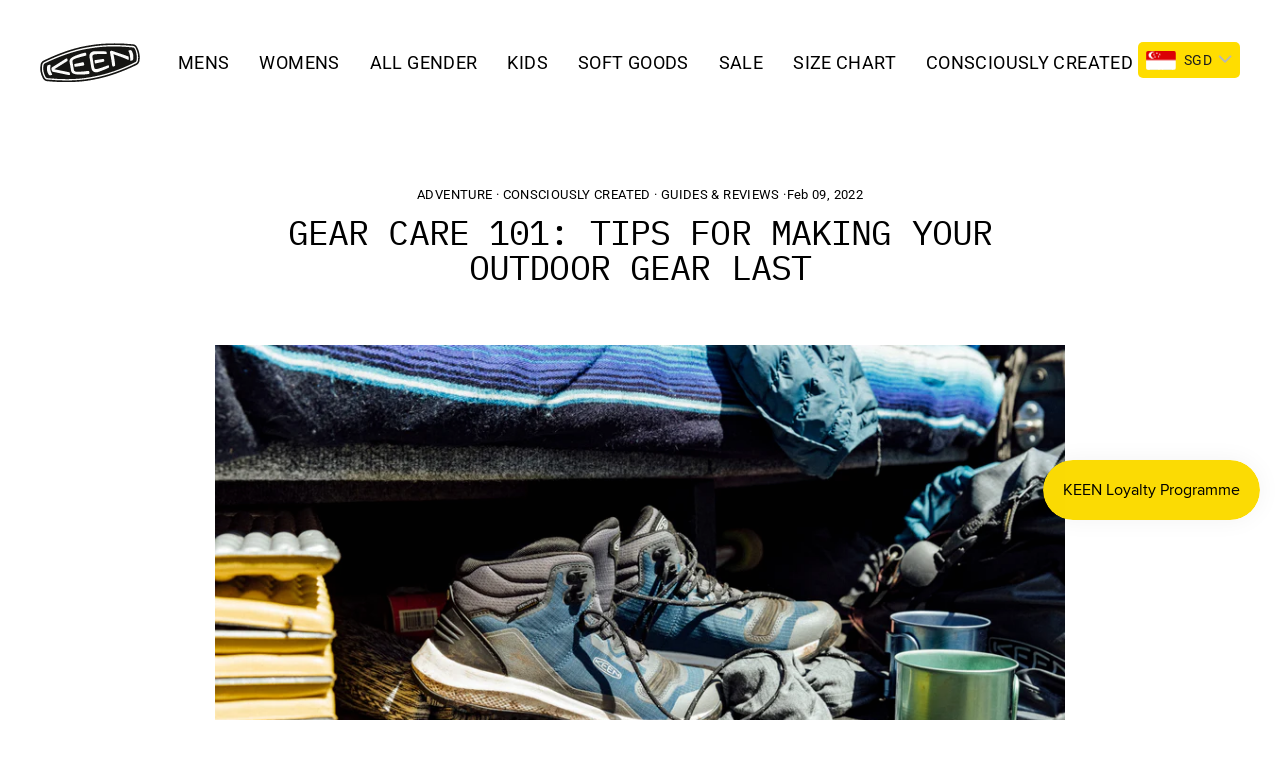

--- FILE ---
content_type: text/css
request_url: https://merchant.cdn.hoolah.co/keen-singapore.myshopify.com/hoolah-library.css
body_size: 405
content:
.hoolah_collection_widget{line-height:1;margin-bottom:10px}.hoolah_product_widget{line-height:1}#hoolah-tagline img{display:inline-block;margin-bottom:-1px}#hoolah-learn-more{font-size:70%;margin-left:6px;vertical-align:middle;text-decoration:underline;cursor:pointer}.bold{font-weight:600}#modal-elem img{vertical-align:unset;display:inline}.shopback-checkout-logo{display:inline-block;width:auto;vertical-align:middle;height:26px !important}.shopback-checkout-promo{display:inline-block;width:auto;vertical-align:middle;height:26px !important}

--- FILE ---
content_type: image/svg+xml
request_url: https://keenfootwear.sg/cdn/shop/files/keen-logo-bw_60x.svg?v=1754538736
body_size: 2623
content:
<svg width="181" height="70" viewBox="0 0 181 70" fill="none" xmlns="http://www.w3.org/2000/svg">
<path d="M6.17532 31.4304L6.09961 31.4742L5.84001 31.6168C3.30893 32.9545 1.56745 35.4875 1.03744 38.7332C0.345179 43.3277 0.323546 47.4944 0.961725 51.1459C1.61072 54.8631 3.03851 58.7886 5.21265 62.8238C6.83513 65.7186 9.31213 67.506 12.2002 67.9007C41.0696 70.7297 69.9824 70.1157 91.6156 66.245L99.1764 64.8414C121.718 60.8172 149.344 51.409 174.925 39.0512C177.77 37.5599 179.49 35.0599 180.02 31.7593C180.679 27.5487 180.658 23.7547 179.966 19.4454L179.901 18.9958C179.079 14.6755 177.813 11.1118 175.812 7.38365C174.189 4.49979 171.723 2.7015 168.835 2.30675C140.388 -0.456486 111.204 0.278183 88.641 4.31339C88.6627 4.31339 81.1019 5.60728 81.1019 5.60728C59.4687 9.47801 32.1676 18.8862 6.17532 31.4304Z" fill="#151513"></path>
<path d="M48.7819 32.5709C49.2686 32.231 49.7013 31.8911 49.8527 31.6279C49.9933 31.3648 50.0041 30.981 49.9392 30.6191L49.7229 29.2704C49.4309 27.5708 48.9117 27.0664 47.4731 27.6256C46.9863 27.834 45.7208 28.4919 44.2605 29.4349C41.0264 31.4854 29.0308 38.8979 22.3353 43.0098C21.7728 43.3278 21.351 43.602 21.113 44.1831C20.6263 45.3564 20.94 47.1657 21.0265 47.6701C21.1347 48.2731 21.7079 50.3675 22.411 50.8719C22.9518 51.1789 23.2763 51.2228 23.7847 51.3324C31.4537 52.8676 45.234 55.6747 48.9658 56.4971C50.6531 56.8589 52.0593 57.0563 52.5893 57.0563C54.1253 57.1001 54.4498 56.4422 54.1469 54.7426L53.8981 53.4049C53.8332 53.043 53.7034 52.6812 53.4763 52.4838C53.2491 52.2864 52.7191 52.1219 52.1458 51.9684C47.8625 50.9816 30.5235 47.6262 25.9805 46.6941V46.6284C29.9177 44.1721 45.061 34.9504 48.7602 32.56" fill="#FBFBFA"></path>
<path d="M83.8497 20.3336C83.8064 20.0924 83.6658 19.2262 83.6225 18.9959C83.3738 17.5814 82.4868 16.9783 81.2753 17.3182C78.2251 17.9871 75.8887 18.5463 72.4165 19.6428C68.9877 20.7174 67.1921 21.474 63.9147 22.6802C63.309 22.9214 62.011 23.4258 61.3187 23.7987C59.4258 24.7746 58.4848 25.268 57.3598 26.0904C56.3323 26.858 55.2398 27.7132 54.6665 28.7111C53.3577 30.926 53.2712 32.1651 53.7147 34.6871L56.0943 48.3498C56.5378 50.8937 57.0245 52.0122 59.004 53.646C59.8693 54.3697 61.1889 54.8083 62.4112 55.1592C63.7416 55.5539 64.8017 55.6855 66.9001 55.9597C67.6789 56.0583 69.0742 56.1022 69.7232 56.1022C73.217 56.1022 75.164 56.1899 78.7443 56.0255C82.3678 55.839 84.7583 55.5539 87.8518 55.1263C89.0957 55.0166 89.7339 54.1504 89.4851 52.7249C89.4419 52.4837 89.2796 51.6284 89.2472 51.3981C89.0092 50.0275 88.3169 49.534 87.073 49.6656C83.7848 50.0165 81.1131 50.499 77.9438 50.7292C74.8178 50.9595 72.4165 51.1459 68.6632 51.3543C66.7919 51.4639 65.0829 51.2336 63.7308 50.7292C62.3679 50.2358 61.5567 49.1283 61.3944 48.1524L58.766 33.0533C58.5929 32.0774 58.9823 30.7616 60.0964 29.8186C61.1997 28.8865 62.7249 28.0751 64.5204 27.5268C68.1224 26.4193 70.4371 25.7505 73.4549 24.8842C76.516 24.018 79.1986 23.5465 82.4003 22.7241C83.6117 22.417 84.0985 21.7153 83.8605 20.3446" fill="#FBFBFA"></path>
<path d="M78.4414 40.2683C79.6853 40.049 80.0423 39.2376 79.9125 37.7573L79.6204 36.0577C79.2418 34.6322 78.6361 33.9852 77.3922 34.2155C75.3803 34.6761 64.1743 37.0445 63.4496 37.2309C62.13 37.5489 62.0975 37.8121 62.0326 38.2288C61.9894 38.5468 62.0759 39.2705 62.2273 40.1258C62.3788 41.0249 62.5302 41.7377 62.6925 42.0447C62.8871 42.4175 63.3198 42.4504 64.3258 42.3298C65.0937 42.2421 76.3863 40.5424 78.4306 40.2683" fill="#FBFBFA"></path>
<path d="M19.1123 40.2027V40.1698C19.3178 38.9965 18.8203 38.4702 17.3492 38.7333L15.7592 39.0184C14.2881 39.2816 13.3146 39.9614 13.001 41.2663C12.3844 43.9966 12.3844 46.6173 12.8063 49.0078C13.2281 51.442 14.1042 53.8982 15.6078 56.2448C16.3433 57.3633 17.4898 57.6484 18.9609 57.3852L20.5509 57.1001C22.022 56.8369 22.314 56.168 21.7299 55.1483C18.485 50.1481 17.955 45.2357 19.1123 40.2027Z" fill="#FBFBFA"></path>
<path d="M158.863 29.6651C159.35 29.8954 160.334 30.3011 160.507 29.5445C160.648 28.766 160.615 28.1848 160.583 27.2528C160.561 26.3207 160.496 24.8185 160.28 24.336C160.15 23.9741 159.674 23.7877 159.317 23.6781C155.456 22.2965 151.8 21.0793 147.722 19.7416C142.605 18.0639 131.67 14.3357 131.399 14.259C130.329 13.9519 129.55 13.8423 128.814 13.9848C128.565 14.0287 128.447 14.0506 128.198 14.1054C128.014 14.1493 127.668 14.259 127.386 14.5002C127.04 14.7963 126.846 15.0265 126.705 15.3664C126.575 15.6954 126.51 16.0134 126.575 16.3752L126.748 17.3512C127.419 21.2219 128.284 25.0378 128.955 28.9195C129.604 32.6696 130.091 36.5732 130.761 40.433C130.956 41.5295 131.54 42.0448 132.762 41.8146C133.26 41.7159 133.757 41.6282 134.255 41.5404C135.477 41.3102 136.115 40.5755 136.051 39.4571C135.726 36.1455 135.283 32.8669 134.861 29.698C134.298 26.4413 133.747 23.2943 133.054 20.0596C138.062 21.7482 143.038 23.4588 148.057 25.29C151.334 26.4523 155.672 28.2944 158.874 29.6651" fill="#FBFBFA"></path>
<path d="M173.357 8.75443C172.21 6.69297 170.491 5.43197 168.511 5.15784C140.388 2.43846 111.508 3.16217 89.193 7.14254L81.6322 8.4474C60.2802 12.2633 33.2604 21.5947 7.48445 34.0293H7.452L7.28975 34.1389C5.49419 35.0819 4.326 36.8254 3.9366 39.1829C3.29842 43.4374 3.26597 47.2643 3.85007 50.6087C4.44498 54.0079 5.77542 57.6374 7.79813 61.3985C8.94469 63.449 10.6537 64.71 12.6331 64.9731C41.1889 67.7693 69.788 67.1662 91.1832 63.3503C91.1941 63.3503 98.7224 61.9577 98.7224 61.9577C121.048 57.9664 148.403 48.6569 173.757 36.4087C175.693 35.389 176.872 33.6345 177.262 31.277C177.857 27.3953 177.846 23.8864 177.208 19.8951L177.132 19.4894C176.386 15.52 175.217 12.2194 173.357 8.77636M174.796 30.7287C174.384 32.867 173.93 33.2288 171.583 34.5117C146.196 46.9573 120.723 55.5211 98.3546 59.5124L90.7073 60.9379C69.3013 64.7648 43.958 65.4775 15.294 62.6704C12.6764 62.3744 11.2811 62.2976 10.0047 60.3458C8.30651 56.7273 6.90035 53.4048 6.3487 50.2578C5.81869 47.1875 5.67808 43.58 6.40279 39.5996C6.75974 37.6039 7.87384 36.6171 8.9555 36.1236C35.1533 23.6013 60.648 14.884 82.0216 11.0571L89.7014 9.7413C112.059 5.74996 139.047 4.9166 167.256 7.83335C169.203 7.92107 170.35 8.37065 171.15 9.68647C173.043 12.7896 173.93 16.0024 174.633 19.7197L174.698 20.0815C175.282 23.8097 175.509 26.9786 174.785 30.7287" fill="#FBFBFA"></path>
<path d="M118.917 15.1143C115.672 14.6976 112.276 14.5331 109.074 14.5002C105.905 14.4454 103.806 14.4783 100.637 14.555C100.01 14.5331 98.1709 14.577 97.4245 14.7085C96.0724 14.9498 94.8718 15.2897 93.8226 15.8489C92.7734 16.4081 91.8864 17.1976 91.1617 18.0858C89.7123 19.9609 89.0957 22.3074 89.5825 25.0816L93.033 44.9287C93.5197 47.7029 94.8934 49.7095 96.8837 50.9705C97.868 51.5407 98.9713 51.9684 100.139 52.1328C101.308 52.2973 102.552 52.2096 103.904 51.9684C104.639 51.8368 106.381 51.2337 106.965 51.0034C109.961 49.9727 111.94 49.2819 114.904 48.1196C117.889 46.9682 121.037 45.6414 123.947 44.1282C125.104 43.5471 125.137 42.6808 124.942 41.5953L124.834 40.9922C124.628 39.786 124.055 39.3913 122.865 39.8628C120.01 40.9922 112.514 43.6677 105.267 45.8169C103.46 46.3651 101.848 46.5406 100.496 46.2116C99.1552 45.8607 98.4521 45.2028 98.1817 43.887C97.7598 41.8475 95.0881 26.2878 94.7853 24.2044C94.5906 22.8886 95.034 22.0114 96.1806 21.2219C97.338 20.4433 98.9172 20.0486 100.788 19.928C108.317 19.4455 116.278 19.4345 119.339 19.5113C120.604 19.5442 121.015 18.974 120.799 17.7678L120.691 17.1647C120.507 16.0792 120.183 15.2787 118.895 15.1252" fill="#FBFBFA"></path>
<path d="M163.038 12.702L161.448 12.9871C160.226 13.2064 159.825 13.9191 160.388 14.9279C161.415 16.6714 162.097 18.7877 162.54 20.9917C162.681 21.6496 162.8 22.2856 162.886 23.0093C163.254 25.7287 163.319 28.459 163.254 30.6849C163.2 30.97 163.222 31.2442 163.395 31.4525C163.828 31.7486 164.087 31.7157 164.66 31.617C165.904 31.4087 166.889 31.1784 167.57 30.6849C168.36 30.049 168.706 29.0292 168.846 27.7572C169.063 25.3558 169.149 23.7001 168.641 20.7724C168.154 17.9653 167.213 16.0793 166.077 13.9191C165.482 12.7678 164.422 12.4607 163.06 12.702" fill="#FBFBFA"></path>
<path d="M114.936 33.3604C116.169 33.1411 116.526 32.3297 116.451 30.9919L116.288 30.0818C115.91 28.7879 115.304 28.1519 114.071 28.3712C112.146 28.7111 104.596 29.7967 99.7823 30.4765C99.7823 30.4765 98.8629 30.5643 98.7763 31.3099C98.6898 31.8911 98.8953 33.0534 99.0143 33.788C99.1225 34.424 99.3064 35.3122 99.6849 35.9701C100.009 36.5293 100.777 36.3758 100.777 36.3758C105.526 35.3232 113 33.7113 114.936 33.3604Z" fill="#FBFBFA"></path>
</svg>


--- FILE ---
content_type: text/javascript; charset=utf-8
request_url: https://keenfootwear.sg/services/javascripts/currencies.js
body_size: 1074
content:
var Currency = {
  rates: {"USD":1.0,"EUR":1.17146,"GBP":1.35327,"CAD":0.726016,"ARS":0.000680388,"AUD":0.671326,"BRL":0.184886,"CLP":0.00110629,"CNY":0.143008,"CYP":0.397899,"CZK":0.0484322,"DKK":0.156809,"EEK":0.0706676,"HKD":0.128449,"HUF":0.00304942,"ISK":0.0079473,"INR":0.0110823,"JMD":0.00628839,"JPY":0.00638396,"LVL":1.57329,"LTL":0.320236,"MTL":0.293496,"MXN":0.0558048,"NZD":0.578565,"NOK":0.0996036,"PLN":0.278107,"SGD":0.779486,"SKK":21.5517,"SIT":175.439,"ZAR":0.0610702,"KRW":0.000691281,"SEK":0.108941,"CHF":1.26226,"TWD":0.0317586,"UYU":0.0257005,"MYR":0.245562,"BSD":1.0,"CRC":0.00201093,"RON":0.230197,"PHP":0.0169226,"AED":0.272294,"VEB":3.28857e-11,"IDR":0.0000597376,"TRY":0.0232311,"THB":0.03193,"TTD":0.14726,"ILS":0.31708,"SYP":0.0000904412,"XCD":0.369374,"COP":0.000267269,"RUB":0.0123622,"HRK":0.15548,"KZT":0.00194978,"TZS":0.00040377,"XPT":2266.09,"SAR":0.266667,"NIO":0.0271768,"LAK":0.0000462421,"OMR":2.59887,"AMD":0.00262371,"CDF":0.000439739,"KPW":0.00111113,"SPL":6.0,"KES":0.00775021,"ZWD":0.00276319,"KHR":0.000249095,"MVR":0.0646836,"GTQ":0.130416,"BZD":0.49647,"BYR":0.00003367,"LYD":0.184499,"DZD":0.00769985,"BIF":0.000337822,"GIP":1.35327,"BOB":0.144361,"XOF":0.00178588,"STD":0.0000473839,"NGN":0.000697511,"PGK":0.233234,"ERN":0.0666667,"MWK":0.000575882,"CUP":0.0416468,"GMD":0.0135313,"CVE":0.0106236,"BTN":0.0110823,"XAF":0.00178588,"UGX":0.000276103,"MAD":0.109156,"MNT":0.000281005,"LSL":0.0610702,"XAG":76.2118,"TOP":0.415751,"SHP":1.35327,"RSD":0.00998454,"HTG":0.007629,"MGA":0.000217055,"MZN":0.0156536,"FKP":1.35327,"BWP":0.0728038,"HNL":0.037959,"PYG":0.000152118,"JEP":1.35327,"EGP":0.0211342,"LBP":0.0000111509,"ANG":0.554762,"WST":0.360001,"TVD":0.671326,"GYD":0.00478055,"GGP":1.35327,"NPR":0.00692322,"KMF":0.00238118,"IRR":0.0000237607,"XPD":1689.86,"SRD":0.0261333,"TMM":0.0000570041,"SZL":0.0610702,"MOP":0.124708,"BMD":1.0,"XPF":0.00981686,"ETB":0.00644346,"JOD":1.41044,"MDL":0.0593399,"MRO":0.00250275,"YER":0.00419342,"BAM":0.59896,"AWG":0.558659,"PEN":0.297307,"VEF":0.0000000328819,"SLL":0.000043754,"KYD":1.20265,"AOA":0.00109108,"TND":0.34608,"TJS":0.108221,"SCR":0.0708626,"LKR":0.00322626,"DJF":0.00561763,"GNF":0.00011429,"VUV":0.0082719,"SDG":0.00166675,"IMP":1.35327,"GEL":0.371081,"FJD":0.439202,"DOP":0.0158206,"XDR":1.36704,"MUR":0.0215133,"MMK":0.000476201,"LRD":0.00560521,"BBD":0.5,"ZMK":0.0000473908,"XAU":4440.98,"VND":0.0000380409,"UAH":0.0235765,"TMT":0.28502,"IQD":0.000763235,"BGN":0.59896,"KGS":0.0114351,"RWF":0.000688176,"BHD":2.65957,"UZS":0.0000834813,"PKR":0.00357076,"MKD":0.0190394,"AFN":0.0151487,"NAD":0.0610702,"BDT":0.00817562,"AZN":0.588235,"SOS":0.00175471,"QAR":0.274725,"PAB":1.0,"CUC":1.0,"SVC":0.114286,"SBD":0.122861,"ALL":0.0121129,"BND":0.779486,"KWD":3.25487,"GHS":0.0950207,"ZMW":0.0473908,"XBT":92866.4,"NTD":0.0337206,"BYN":0.3367,"CNH":0.143198,"MRU":0.0250275,"STN":0.0473839,"VES":0.00328818,"MXV":0.48113,"VED":0.00328818,"SLE":0.043754,"XCG":0.554762,"SSP":0.000218606},
  convert: function(amount, from, to) {
    return (amount * this.rates[from]) / this.rates[to];
  }
};


--- FILE ---
content_type: image/svg+xml
request_url: https://keenfootwear.sg/cdn/shop/files/keen-logo-bw_100x.svg?v=1754538736
body_size: 2745
content:
<svg width="181" height="70" viewBox="0 0 181 70" fill="none" xmlns="http://www.w3.org/2000/svg">
<path d="M6.17532 31.4304L6.09961 31.4742L5.84001 31.6168C3.30893 32.9545 1.56745 35.4875 1.03744 38.7332C0.345179 43.3277 0.323546 47.4944 0.961725 51.1459C1.61072 54.8631 3.03851 58.7886 5.21265 62.8238C6.83513 65.7186 9.31213 67.506 12.2002 67.9007C41.0696 70.7297 69.9824 70.1157 91.6156 66.245L99.1764 64.8414C121.718 60.8172 149.344 51.409 174.925 39.0512C177.77 37.5599 179.49 35.0599 180.02 31.7593C180.679 27.5487 180.658 23.7547 179.966 19.4454L179.901 18.9958C179.079 14.6755 177.813 11.1118 175.812 7.38365C174.189 4.49979 171.723 2.7015 168.835 2.30675C140.388 -0.456486 111.204 0.278183 88.641 4.31339C88.6627 4.31339 81.1019 5.60728 81.1019 5.60728C59.4687 9.47801 32.1676 18.8862 6.17532 31.4304Z" fill="#151513"></path>
<path d="M48.7819 32.5709C49.2686 32.231 49.7013 31.8911 49.8527 31.6279C49.9933 31.3648 50.0041 30.981 49.9392 30.6191L49.7229 29.2704C49.4309 27.5708 48.9117 27.0664 47.4731 27.6256C46.9863 27.834 45.7208 28.4919 44.2605 29.4349C41.0264 31.4854 29.0308 38.8979 22.3353 43.0098C21.7728 43.3278 21.351 43.602 21.113 44.1831C20.6263 45.3564 20.94 47.1657 21.0265 47.6701C21.1347 48.2731 21.7079 50.3675 22.411 50.8719C22.9518 51.1789 23.2763 51.2228 23.7847 51.3324C31.4537 52.8676 45.234 55.6747 48.9658 56.4971C50.6531 56.8589 52.0593 57.0563 52.5893 57.0563C54.1253 57.1001 54.4498 56.4422 54.1469 54.7426L53.8981 53.4049C53.8332 53.043 53.7034 52.6812 53.4763 52.4838C53.2491 52.2864 52.7191 52.1219 52.1458 51.9684C47.8625 50.9816 30.5235 47.6262 25.9805 46.6941V46.6284C29.9177 44.1721 45.061 34.9504 48.7602 32.56" fill="#FBFBFA"></path>
<path d="M83.8497 20.3336C83.8064 20.0924 83.6658 19.2262 83.6225 18.9959C83.3738 17.5814 82.4868 16.9783 81.2753 17.3182C78.2251 17.9871 75.8887 18.5463 72.4165 19.6428C68.9877 20.7174 67.1921 21.474 63.9147 22.6802C63.309 22.9214 62.011 23.4258 61.3187 23.7987C59.4258 24.7746 58.4848 25.268 57.3598 26.0904C56.3323 26.858 55.2398 27.7132 54.6665 28.7111C53.3577 30.926 53.2712 32.1651 53.7147 34.6871L56.0943 48.3498C56.5378 50.8937 57.0245 52.0122 59.004 53.646C59.8693 54.3697 61.1889 54.8083 62.4112 55.1592C63.7416 55.5539 64.8017 55.6855 66.9001 55.9597C67.6789 56.0583 69.0742 56.1022 69.7232 56.1022C73.217 56.1022 75.164 56.1899 78.7443 56.0255C82.3678 55.839 84.7583 55.5539 87.8518 55.1263C89.0957 55.0166 89.7339 54.1504 89.4851 52.7249C89.4419 52.4837 89.2796 51.6284 89.2472 51.3981C89.0092 50.0275 88.3169 49.534 87.073 49.6656C83.7848 50.0165 81.1131 50.499 77.9438 50.7292C74.8178 50.9595 72.4165 51.1459 68.6632 51.3543C66.7919 51.4639 65.0829 51.2336 63.7308 50.7292C62.3679 50.2358 61.5567 49.1283 61.3944 48.1524L58.766 33.0533C58.5929 32.0774 58.9823 30.7616 60.0964 29.8186C61.1997 28.8865 62.7249 28.0751 64.5204 27.5268C68.1224 26.4193 70.4371 25.7505 73.4549 24.8842C76.516 24.018 79.1986 23.5465 82.4003 22.7241C83.6117 22.417 84.0985 21.7153 83.8605 20.3446" fill="#FBFBFA"></path>
<path d="M78.4414 40.2683C79.6853 40.049 80.0423 39.2376 79.9125 37.7573L79.6204 36.0577C79.2418 34.6322 78.6361 33.9852 77.3922 34.2155C75.3803 34.6761 64.1743 37.0445 63.4496 37.2309C62.13 37.5489 62.0975 37.8121 62.0326 38.2288C61.9894 38.5468 62.0759 39.2705 62.2273 40.1258C62.3788 41.0249 62.5302 41.7377 62.6925 42.0447C62.8871 42.4175 63.3198 42.4504 64.3258 42.3298C65.0937 42.2421 76.3863 40.5424 78.4306 40.2683" fill="#FBFBFA"></path>
<path d="M19.1123 40.2027V40.1698C19.3178 38.9965 18.8203 38.4702 17.3492 38.7333L15.7592 39.0184C14.2881 39.2816 13.3146 39.9614 13.001 41.2663C12.3844 43.9966 12.3844 46.6173 12.8063 49.0078C13.2281 51.442 14.1042 53.8982 15.6078 56.2448C16.3433 57.3633 17.4898 57.6484 18.9609 57.3852L20.5509 57.1001C22.022 56.8369 22.314 56.168 21.7299 55.1483C18.485 50.1481 17.955 45.2357 19.1123 40.2027Z" fill="#FBFBFA"></path>
<path d="M158.863 29.6651C159.35 29.8954 160.334 30.3011 160.507 29.5445C160.648 28.766 160.615 28.1848 160.583 27.2528C160.561 26.3207 160.496 24.8185 160.28 24.336C160.15 23.9741 159.674 23.7877 159.317 23.6781C155.456 22.2965 151.8 21.0793 147.722 19.7416C142.605 18.0639 131.67 14.3357 131.399 14.259C130.329 13.9519 129.55 13.8423 128.814 13.9848C128.565 14.0287 128.447 14.0506 128.198 14.1054C128.014 14.1493 127.668 14.259 127.386 14.5002C127.04 14.7963 126.846 15.0265 126.705 15.3664C126.575 15.6954 126.51 16.0134 126.575 16.3752L126.748 17.3512C127.419 21.2219 128.284 25.0378 128.955 28.9195C129.604 32.6696 130.091 36.5732 130.761 40.433C130.956 41.5295 131.54 42.0448 132.762 41.8146C133.26 41.7159 133.757 41.6282 134.255 41.5404C135.477 41.3102 136.115 40.5755 136.051 39.4571C135.726 36.1455 135.283 32.8669 134.861 29.698C134.298 26.4413 133.747 23.2943 133.054 20.0596C138.062 21.7482 143.038 23.4588 148.057 25.29C151.334 26.4523 155.672 28.2944 158.874 29.6651" fill="#FBFBFA"></path>
<path d="M173.357 8.75443C172.21 6.69297 170.491 5.43197 168.511 5.15784C140.388 2.43846 111.508 3.16217 89.193 7.14254L81.6322 8.4474C60.2802 12.2633 33.2604 21.5947 7.48445 34.0293H7.452L7.28975 34.1389C5.49419 35.0819 4.326 36.8254 3.9366 39.1829C3.29842 43.4374 3.26597 47.2643 3.85007 50.6087C4.44498 54.0079 5.77542 57.6374 7.79813 61.3985C8.94469 63.449 10.6537 64.71 12.6331 64.9731C41.1889 67.7693 69.788 67.1662 91.1832 63.3503C91.1941 63.3503 98.7224 61.9577 98.7224 61.9577C121.048 57.9664 148.403 48.6569 173.757 36.4087C175.693 35.389 176.872 33.6345 177.262 31.277C177.857 27.3953 177.846 23.8864 177.208 19.8951L177.132 19.4894C176.386 15.52 175.217 12.2194 173.357 8.77636M174.796 30.7287C174.384 32.867 173.93 33.2288 171.583 34.5117C146.196 46.9573 120.723 55.5211 98.3546 59.5124L90.7073 60.9379C69.3013 64.7648 43.958 65.4775 15.294 62.6704C12.6764 62.3744 11.2811 62.2976 10.0047 60.3458C8.30651 56.7273 6.90035 53.4048 6.3487 50.2578C5.81869 47.1875 5.67808 43.58 6.40279 39.5996C6.75974 37.6039 7.87384 36.6171 8.9555 36.1236C35.1533 23.6013 60.648 14.884 82.0216 11.0571L89.7014 9.7413C112.059 5.74996 139.047 4.9166 167.256 7.83335C169.203 7.92107 170.35 8.37065 171.15 9.68647C173.043 12.7896 173.93 16.0024 174.633 19.7197L174.698 20.0815C175.282 23.8097 175.509 26.9786 174.785 30.7287" fill="#FBFBFA"></path>
<path d="M118.917 15.1143C115.672 14.6976 112.276 14.5331 109.074 14.5002C105.905 14.4454 103.806 14.4783 100.637 14.555C100.01 14.5331 98.1709 14.577 97.4245 14.7085C96.0724 14.9498 94.8718 15.2897 93.8226 15.8489C92.7734 16.4081 91.8864 17.1976 91.1617 18.0858C89.7123 19.9609 89.0957 22.3074 89.5825 25.0816L93.033 44.9287C93.5197 47.7029 94.8934 49.7095 96.8837 50.9705C97.868 51.5407 98.9713 51.9684 100.139 52.1328C101.308 52.2973 102.552 52.2096 103.904 51.9684C104.639 51.8368 106.381 51.2337 106.965 51.0034C109.961 49.9727 111.94 49.2819 114.904 48.1196C117.889 46.9682 121.037 45.6414 123.947 44.1282C125.104 43.5471 125.137 42.6808 124.942 41.5953L124.834 40.9922C124.628 39.786 124.055 39.3913 122.865 39.8628C120.01 40.9922 112.514 43.6677 105.267 45.8169C103.46 46.3651 101.848 46.5406 100.496 46.2116C99.1552 45.8607 98.4521 45.2028 98.1817 43.887C97.7598 41.8475 95.0881 26.2878 94.7853 24.2044C94.5906 22.8886 95.034 22.0114 96.1806 21.2219C97.338 20.4433 98.9172 20.0486 100.788 19.928C108.317 19.4455 116.278 19.4345 119.339 19.5113C120.604 19.5442 121.015 18.974 120.799 17.7678L120.691 17.1647C120.507 16.0792 120.183 15.2787 118.895 15.1252" fill="#FBFBFA"></path>
<path d="M163.038 12.702L161.448 12.9871C160.226 13.2064 159.825 13.9191 160.388 14.9279C161.415 16.6714 162.097 18.7877 162.54 20.9917C162.681 21.6496 162.8 22.2856 162.886 23.0093C163.254 25.7287 163.319 28.459 163.254 30.6849C163.2 30.97 163.222 31.2442 163.395 31.4525C163.828 31.7486 164.087 31.7157 164.66 31.617C165.904 31.4087 166.889 31.1784 167.57 30.6849C168.36 30.049 168.706 29.0292 168.846 27.7572C169.063 25.3558 169.149 23.7001 168.641 20.7724C168.154 17.9653 167.213 16.0793 166.077 13.9191C165.482 12.7678 164.422 12.4607 163.06 12.702" fill="#FBFBFA"></path>
<path d="M114.936 33.3604C116.169 33.1411 116.526 32.3297 116.451 30.9919L116.288 30.0818C115.91 28.7879 115.304 28.1519 114.071 28.3712C112.146 28.7111 104.596 29.7967 99.7823 30.4765C99.7823 30.4765 98.8629 30.5643 98.7763 31.3099C98.6898 31.8911 98.8953 33.0534 99.0143 33.788C99.1225 34.424 99.3064 35.3122 99.6849 35.9701C100.009 36.5293 100.777 36.3758 100.777 36.3758C105.526 35.3232 113 33.7113 114.936 33.3604Z" fill="#FBFBFA"></path>
</svg>


--- FILE ---
content_type: application/javascript
request_url: https://cdn.xopify.com/assets/js/xo-album-justifiedmasonry.js?shop=keen-singapore.myshopify.com
body_size: 52456
content:
/*! XO Gallery Shopify App - https://apps.shopify.com/xo-gallery
For license information please see assets/xo-album-justifiedmasonry.js.LICENSE.txt */
(()=>{var t={356:function(t,i,e){var n,o;void 0===(o="function"==typeof(n=function(){"use strict";return function(t,i,e,n){var o={features:null,bind:function(t,i,e,n){var o=(n?"remove":"add")+"EventListener";i=i.split(" ");for(var r=0;r<i.length;r++)i[r]&&t[o](i[r],e,!1)},isArray:function(t){return t instanceof Array},createEl:function(t,i){var e=document.createElement(i||"div");return t&&(e.className=t),e},getScrollY:function(){var t=window.pageYOffset;return void 0!==t?t:document.documentElement.scrollTop},unbind:function(t,i,e){o.bind(t,i,e,!0)},removeClass:function(t,i){var e=new RegExp("(\\s|^)"+i+"(\\s|$)");t.className=t.className.replace(e," ").replace(/^\s\s*/,"").replace(/\s\s*$/,"")},addClass:function(t,i){o.hasClass(t,i)||(t.className+=(t.className?" ":"")+i)},hasClass:function(t,i){return t.className&&new RegExp("(^|\\s)"+i+"(\\s|$)").test(t.className)},getChildByClass:function(t,i){for(var e=t.firstChild;e;){if(o.hasClass(e,i))return e;e=e.nextSibling}},arraySearch:function(t,i,e){for(var n=t.length;n--;)if(t[n][e]===i)return n;return-1},extend:function(t,i,e){for(var n in i)if(i.hasOwnProperty(n)){if(e&&t.hasOwnProperty(n))continue;t[n]=i[n]}},easing:{sine:{out:function(t){return Math.sin(t*(Math.PI/2))},inOut:function(t){return-(Math.cos(Math.PI*t)-1)/2}},cubic:{out:function(t){return--t*t*t+1}}},detectFeatures:function(){if(o.features)return o.features;var t=o.createEl().style,i="",e={};if(e.oldIE=document.all&&!document.addEventListener,e.touch="ontouchstart"in window,window.requestAnimationFrame&&(e.raf=window.requestAnimationFrame,e.caf=window.cancelAnimationFrame),e.pointerEvent=!!window.PointerEvent||navigator.msPointerEnabled,!e.pointerEvent){var n=navigator.userAgent;if(/iP(hone|od)/.test(navigator.platform)){var r=navigator.appVersion.match(/OS (\d+)_(\d+)_?(\d+)?/);r&&r.length>0&&(r=parseInt(r[1],10))>=1&&r<8&&(e.isOldIOSPhone=!0)}var s=n.match(/Android\s([0-9\.]*)/),a=s?s[1]:0;(a=parseFloat(a))>=1&&(a<4.4&&(e.isOldAndroid=!0),e.androidVersion=a),e.isMobileOpera=/opera mini|opera mobi/i.test(n)}for(var c,u,l=["transform","perspective","animationName"],h=["","webkit","Moz","ms","O"],f=0;f<4;f++){i=h[f];for(var d=0;d<3;d++)c=l[d],u=i+(i?c.charAt(0).toUpperCase()+c.slice(1):c),!e[c]&&u in t&&(e[c]=u);i&&!e.raf&&(i=i.toLowerCase(),e.raf=window[i+"RequestAnimationFrame"],e.raf&&(e.caf=window[i+"CancelAnimationFrame"]||window[i+"CancelRequestAnimationFrame"]))}if(!e.raf){var p=0;e.raf=function(t){var i=(new Date).getTime(),e=Math.max(0,16-(i-p)),n=window.setTimeout((function(){t(i+e)}),e);return p=i+e,n},e.caf=function(t){clearTimeout(t)}}return e.svg=!!document.createElementNS&&!!document.createElementNS("http://www.w3.org/2000/svg","svg").createSVGRect,o.features=e,e}};o.detectFeatures(),o.features.oldIE&&(o.bind=function(t,i,e,n){i=i.split(" ");for(var o,r=(n?"detach":"attach")+"Event",s=function(){e.handleEvent.call(e)},a=0;a<i.length;a++)if(o=i[a])if("object"==typeof e&&e.handleEvent){if(n){if(!e["oldIE"+o])return!1}else e["oldIE"+o]=s;t[r]("on"+o,e["oldIE"+o])}else t[r]("on"+o,e)});var r=this,s=25,a=3,c={allowPanToNext:!0,spacing:.12,bgOpacity:1,mouseUsed:!1,loop:!0,pinchToClose:!0,closeOnScroll:!1,closeOnVerticalDrag:!0,verticalDragRange:.75,hideAnimationDuration:333,showAnimationDuration:333,showHideOpacity:!1,focus:!0,escKey:!0,arrowKeys:!0,mainScrollEndFriction:.35,panEndFriction:.35,isClickableElement:function(t){return"A"===t.tagName},getDoubleTapZoom:function(t,i){return t||i.initialZoomLevel<.7?1:1.33},maxSpreadZoom:1.33,modal:!0,scaleMode:"fit"};o.extend(c,n);var u,l,h,f,d,p,v,m,g,x,w,b,y,_,T,M,k,$,O,S,C,I,E,z,F,A,L,D,H,R,j,N,W,P,B,Z,G,U,K,V,Y,X,q,J,Q,tt,it,et,nt,ot,rt,st,at,ct,ut,lt,ht=function(){return{x:0,y:0}},ft=ht(),dt=ht(),pt=ht(),vt={},mt=0,gt={},xt=ht(),wt=0,bt=!0,yt=[],_t={},Tt=!1,Mt=function(t,i){o.extend(r,i.publicMethods),yt.push(t)},kt=function(t){var i=Qi();return t>i-1?t-i:t<0?i+t:t},$t={},Ot=function(t,i){return $t[t]||($t[t]=[]),$t[t].push(i)},St=function(t){var i=$t[t];if(i){var e=Array.prototype.slice.call(arguments);e.shift();for(var n=0;n<i.length;n++)i[n].apply(r,e)}},Ct=function(){return(new Date).getTime()},It=function(t){ct=t,r.bg.style.opacity=t*c.bgOpacity},Et=function(t,i,e,n,o){(!Tt||o&&o!==r.currItem)&&(n/=o?o.fitRatio:r.currItem.fitRatio),t[I]=b+i+"px, "+e+"px"+y+" scale("+n+")"},zt=function(t){nt&&!r.currItem.products.length&&(t&&(x>r.currItem.fitRatio?Tt||(le(r.currItem,!1,!0),Tt=!0):Tt&&(le(r.currItem),Tt=!1)),Et(nt,pt.x,pt.y,x))},Ft=function(t){t.container&&Et(t.container.style,t.initialPosition.x,t.initialPosition.y,t.initialZoomLevel,t)},At=function(t,i){i[I]=b+t+"px, 0px"+y},Lt=function(t,i){if(!c.loop&&i){var e=f+(xt.x*mt-t)/xt.x,n=Math.round(t-xi.x);(e<0&&n>0||e>=Qi()-1&&n<0)&&(t=xi.x+n*c.mainScrollEndFriction)}xi.x=t,At(t,d)},Dt=function(t,i){var e=wi[t]-gt[t];return dt[t]+ft[t]+e-e*(i/w)},Ht=function(t,i){t.x=i.x,t.y=i.y,i.id&&(t.id=i.id)},Rt=function(t){t.x=Math.round(t.x),t.y=Math.round(t.y)},jt=null,Nt=function(){jt&&(o.unbind(document,"mousemove",Nt),o.addClass(t,"pswp--has_mouse"),c.mouseUsed=!0,St("mouseUsed")),jt=setTimeout((function(){jt=null}),100)},Wt=function(){o.bind(document,"keydown",r),j.transform&&o.bind(r.scrollWrap,"click",r),c.mouseUsed||o.bind(document,"mousemove",Nt),o.bind(window,"resize scroll orientationchange",r),St("bindEvents")},Pt=function(){o.unbind(window,"resize scroll orientationchange",r),o.unbind(window,"scroll",g.scroll),o.unbind(document,"keydown",r),o.unbind(document,"mousemove",Nt),j.transform&&o.unbind(r.scrollWrap,"click",r),K&&o.unbind(window,v,r),clearTimeout(N),St("unbindEvents")},Bt=function(t,i){var e=se(r.currItem,vt,t);return i&&(et=e),e},Zt=function(t){return t||(t=r.currItem),t.initialZoomLevel},Gt=function(t){return t||(t=r.currItem),t.w>0?c.maxSpreadZoom:1},Ut=function(t,i,e,n){return n===r.currItem.initialZoomLevel?(e[t]=r.currItem.initialPosition[t],!0):(e[t]=Dt(t,n),e[t]>i.min[t]?(e[t]=i.min[t],!0):e[t]<i.max[t]&&(e[t]=i.max[t],!0))},Kt=function(){if(I){var i=j.perspective&&!z;return b="translate"+(i?"3d(":"("),void(y=j.perspective?", 0px)":")")}I="left",o.addClass(t,"pswp--ie"),At=function(t,i){i.left=t+"px"},Ft=function(t){var i=t.fitRatio>1?1:t.fitRatio,e=t.container.style,n=i*t.w,o=i*t.h;e.width=n+"px",e.height=o+"px",e.left=t.initialPosition.x+"px",e.top=t.initialPosition.y+"px"},zt=function(){if(nt){var t=nt,i=r.currItem,e=i.fitRatio>1?1:i.fitRatio,n=e*i.w,o=e*i.h;t.width=n+"px",t.height=o+"px",t.left=pt.x+"px",t.top=pt.y+"px"}}},Vt=function(t){var i="";c.escKey&&27===t.keyCode?i="close":c.arrowKeys&&(37===t.keyCode?i="prev":39===t.keyCode&&(i="next")),i&&(t.ctrlKey||t.altKey||t.shiftKey||t.metaKey||(t.preventDefault?t.preventDefault():t.returnValue=!1,r[i]()))},Yt=function(t){t&&(X||Y||ot||G)&&(t.preventDefault(),t.stopPropagation())},Xt=function(){r.setScrollOffset(0,o.getScrollY())},qt={},Jt=0,Qt=function(t){qt[t]&&(qt[t].raf&&A(qt[t].raf),Jt--,delete qt[t])},ti=function(t){qt[t]&&Qt(t),qt[t]||(Jt++,qt[t]={})},ii=function(){for(var t in qt)qt.hasOwnProperty(t)&&Qt(t)},ei=function(t,i,e,n,o,r,s){var a,c=Ct();ti(t);var u=function(){if(qt[t]){if((a=Ct()-c)>=n)return Qt(t),r(e),void(s&&s());r((e-i)*o(a/n)+i),qt[t].raf=F(u)}};u()},ni={shout:St,listen:Ot,viewportSize:vt,options:c,isMainScrollAnimating:function(){return ot},getZoomLevel:function(){return x},getCurrentIndex:function(){return f},isDragging:function(){return K},isZooming:function(){return tt},setScrollOffset:function(t,i){gt.x=t,R=gt.y=i,St("updateScrollOffset",gt)},applyZoomPan:function(t,i,e,n){pt.x=i,pt.y=e,x=t,zt(n)},init:function(){if(!u&&!l){var e;r.framework=o,r.template=t,r.bg=o.getChildByClass(t,"pswp__bg"),L=t.className,u=!0,j=o.detectFeatures(),F=j.raf,A=j.caf,I=j.transform,H=j.oldIE,r.scrollWrap=o.getChildByClass(t,"pswp__scroll-wrap"),r.container=o.getChildByClass(r.scrollWrap,"pswp__container"),d=r.container.style,r.itemHolders=M=[{el:r.container.children[0],wrap:0,index:-1},{el:r.container.children[1],wrap:0,index:-1},{el:r.container.children[2],wrap:0,index:-1}],M[0].el.style.display=M[2].el.style.display="none",Kt(),g={resize:r.updateSize,orientationchange:function(){clearTimeout(N),N=setTimeout((function(){vt.x!==r.scrollWrap.clientWidth&&r.updateSize()}),500)},scroll:Xt,keydown:Vt,click:Yt};var n=j.isOldIOSPhone||j.isOldAndroid||j.isMobileOpera;for(j.animationName&&j.transform&&!n||(c.showAnimationDuration=c.hideAnimationDuration=0),e=0;e<yt.length;e++)r["init"+yt[e]]();i&&(r.ui=new i(r,o)).init(),St("firstUpdate"),f=f||c.index||0,(isNaN(f)||f<0||f>=Qi())&&(f=0),r.currItem=Ji(f),(j.isOldIOSPhone||j.isOldAndroid)&&(bt=!1),t.setAttribute("aria-hidden","false"),c.modal&&(bt?t.style.position="fixed":(t.style.position="absolute",t.style.top=o.getScrollY()+"px")),void 0===R&&(St("initialLayout"),R=D=o.getScrollY());var s="pswp--open ";for(c.mainClass&&(s+=c.mainClass+" "),c.showHideOpacity&&(s+="pswp--animate_opacity "),s+=z?"pswp--touch":"pswp--notouch",s+=j.animationName?" pswp--css_animation":"",s+=j.svg?" pswp--svg":"",o.addClass(t,s),r.updateSize(),p=-1,wt=null,e=0;e<a;e++)At((e+p)*xt.x,M[e].el.style);H||o.bind(r.scrollWrap,m,r),Ot("initialZoomInEnd",(function(){r.setContent(M[0],f-1),r.setContent(M[2],f+1),M[0].el.style.display=M[2].el.style.display="block",c.focus&&t.focus(),Wt()})),r.setContent(M[1],f),r.updateCurrItem(),St("afterInit"),bt||(_=setInterval((function(){Jt||K||tt||x!==r.currItem.initialZoomLevel||r.updateSize()}),1e3)),o.addClass(t,"pswp--visible")}},close:function(){u&&(u=!1,l=!0,St("close"),Pt(),te(r.currItem,null,!0,r.destroy))},destroy:function(){St("destroy"),Vi&&clearTimeout(Vi),t.setAttribute("aria-hidden","true"),t.className=L,_&&clearInterval(_),o.unbind(r.scrollWrap,m,r),o.unbind(window,"scroll",r),Mi(),ii(),$t=null},panTo:function(t,i,e){e||(t>et.min.x?t=et.min.x:t<et.max.x&&(t=et.max.x),i>et.min.y?i=et.min.y:i<et.max.y&&(i=et.max.y)),pt.x=t,pt.y=i,zt()},handleEvent:function(t){t=t||window.event,g[t.type]&&g[t.type](t)},goTo:function(t){var i=(t=kt(t))-f;wt=i,f=t,r.currItem=Ji(f),mt-=i,Lt(xt.x*mt),ii(),ot=!1,r.updateCurrItem()},next:function(){r.goTo(f+1)},prev:function(){r.goTo(f-1)},updateCurrZoomItem:function(t){if(t&&St("beforeChange",0),M[1].el.children.length){var i=M[1].el.children[0];nt=o.hasClass(i,"pswp__zoom-wrap")?i.style:null}else nt=null;et=r.currItem.bounds,w=x=r.currItem.initialZoomLevel,pt.x=et.center.x,pt.y=et.center.y,t&&St("afterChange",0)},invalidateCurrItems:function(){T=!0;for(var t=0;t<a;t++)M[t].item&&(M[t].item.needsUpdate=!0)},updateCurrItem:function(t){if(0!==wt){var i,e=Math.abs(wt);if(!(t&&e<2)){r.currItem=Ji(f),Tt=!1,St("beforeChange",wt),e>=a&&(p+=wt+(wt>0?-a:a),e=a);for(var n=0;n<e;n++)wt>0?(i=M.shift(),M[a-1]=i,p++,At((p+2)*xt.x,i.el.style),r.setContent(i,f-e+n+1+1)):(i=M.pop(),M.unshift(i),p--,At(p*xt.x,i.el.style),r.setContent(i,f+e-n-1-1));if(nt&&1===Math.abs(wt)){var o=Ji(k);o.initialZoomLevel!==x&&(se(o,vt),le(o),Ft(o))}wt=0,r.updateCurrZoomItem(),k=f,St("afterChange",f)}}},updateSize:function(i){if(!bt&&c.modal){var e=o.getScrollY();if(R!==e&&(t.style.top=e+"px",R=e),!i&&_t.x===window.innerWidth&&_t.y===window.innerHeight)return;_t.x=window.innerWidth,_t.y=window.innerHeight,t.style.height=_t.y+"px"}if(vt.x=r.scrollWrap.clientWidth,vt.y=r.scrollWrap.clientHeight,Xt(),xt.x=vt.x+Math.round(vt.x*c.spacing),xt.y=vt.y,Lt(xt.x*mt),St("beforeResize"),void 0!==p){for(var n,s,u,l=0;l<a;l++)n=M[l],At((l+p)*xt.x,n.el.style),u=f+l-1,c.loop&&Qi()>2&&(u=kt(u)),(s=Ji(u))&&(T||s.needsUpdate||!s.bounds)?(r.cleanSlide(s),r.setContent(n,u),1===l&&(r.currItem=s,r.updateCurrZoomItem(!0)),s.needsUpdate=!1):-1===n.index&&u>=0&&r.setContent(n,u),s&&s.container&&(se(s,vt),le(s),Ft(s));T=!1}w=x=r.currItem.initialZoomLevel,(et=r.currItem.bounds)&&(pt.x=et.center.x,pt.y=et.center.y,zt(!0)),St("resize")},zoomTo:function(t,i,e,n,r){i&&(w=x,wi.x=Math.abs(i.x)-pt.x,wi.y=Math.abs(i.y)-pt.y,Ht(dt,pt));var s=Bt(t,!1),a={};Ut("x",s,a,t),Ut("y",s,a,t);var c=x,u={x:pt.x,y:pt.y};Rt(a);var l=function(i){1===i?(x=t,pt.x=a.x,pt.y=a.y):(x=(t-c)*i+c,pt.x=(a.x-u.x)*i+u.x,pt.y=(a.y-u.y)*i+u.y),r&&r(i),zt(1===i)};e?ei("customZoomTo",0,1,e,n||o.easing.sine.inOut,l):l(1)}},oi=30,ri=10,si={},ai={},ci={},ui={},li={},hi=[],fi={},di=[],pi={},vi=0,mi=ht(),gi=0,xi=ht(),wi=ht(),bi=ht(),yi=function(t,i){return t.x===i.x&&t.y===i.y},_i=function(t,i){return Math.abs(t.x-i.x)<s&&Math.abs(t.y-i.y)<s},Ti=function(t,i){return pi.x=Math.abs(t.x-i.x),pi.y=Math.abs(t.y-i.y),Math.sqrt(pi.x*pi.x+pi.y*pi.y)},Mi=function(){q&&(A(q),q=null)},ki=function(){K&&(q=F(ki),Wi())},$i=function(){return!("fit"===c.scaleMode&&x===r.currItem.initialZoomLevel)},Oi=function(t,i){return!(!t||t===document)&&!(t.getAttribute("class")&&t.getAttribute("class").indexOf("pswp__scroll-wrap")>-1)&&(i(t)?t:Oi(t.parentNode,i))},Si={},Ci=function(t,i){return Si.prevent=!Oi(t.target,c.isClickableElement),St("preventDragEvent",t,i,Si),Si.prevent},Ii=function(t,i){return i.x=t.pageX,i.y=t.pageY,i.id=t.identifier,i},Ei=function(t,i,e){e.x=.5*(t.x+i.x),e.y=.5*(t.y+i.y)},zi=function(t,i,e){if(t-P>50){var n=di.length>2?di.shift():{};n.x=i,n.y=e,di.push(n),P=t}},Fi=function(){var t=pt.y-r.currItem.initialPosition.y;return 1-Math.abs(t/(vt.y/2))},Ai={},Li={},Di=[],Hi=function(t){for(;Di.length>0;)Di.pop();return E?(lt=0,hi.forEach((function(t){0===lt?Di[0]=t:1===lt&&(Di[1]=t),lt++}))):t.type.indexOf("touch")>-1?t.touches&&t.touches.length>0&&(Di[0]=Ii(t.touches[0],Ai),t.touches.length>1&&(Di[1]=Ii(t.touches[1],Li))):(Ai.x=t.pageX,Ai.y=t.pageY,Ai.id="",Di[0]=Ai),Di},Ri=function(t,i){var e,n,o,s,a=pt[t]+i[t],u=i[t]>0,l=xi.x+i.x,h=xi.x-fi.x;if(e=a>et.min[t]||a<et.max[t]?c.panEndFriction:1,a=pt[t]+i[t]*e,(c.allowPanToNext||x===r.currItem.initialZoomLevel)&&(nt?"h"!==rt||"x"!==t||Y||(u?(a>et.min[t]&&(e=c.panEndFriction,et.min[t],n=et.min[t]-dt[t]),(n<=0||h<0)&&Qi()>1?(s=l,h<0&&l>fi.x&&(s=fi.x)):et.min.x!==et.max.x&&(o=a)):(a<et.max[t]&&(e=c.panEndFriction,et.max[t],n=dt[t]-et.max[t]),(n<=0||h>0)&&Qi()>1?(s=l,h>0&&l<fi.x&&(s=fi.x)):et.min.x!==et.max.x&&(o=a))):s=l,"x"===t))return void 0!==s&&(Lt(s,!0),J=s!==fi.x),et.min.x!==et.max.x&&(void 0!==o?pt.x=o:J||(pt.x+=i.x*e)),void 0!==s;ot||J||x>r.currItem.fitRatio&&(pt[t]+=i[t]*e)},ji=function(t){if(!("mousedown"===t.type&&t.button>0))if(qi)t.preventDefault();else if(!U||"mousedown"!==t.type){if(Ci(t,!0)&&t.preventDefault(),St("pointerDown"),E){var i=o.arraySearch(hi,t.pointerId,"id");i<0&&(i=hi.length),hi[i]={x:t.pageX,y:t.pageY,id:t.pointerId}}var e=Hi(t),n=e.length;Q=null,ii(),K&&1!==n||(K=st=!0,o.bind(window,v,r),Z=ut=at=G=J=X=V=Y=!1,rt=null,St("firstTouchStart",e),Ht(dt,pt),ft.x=ft.y=0,Ht(ui,e[0]),Ht(li,ui),fi.x=xt.x*mt,di=[{x:ui.x,y:ui.y}],P=W=Ct(),Bt(x,!0),Mi(),ki()),!tt&&n>1&&!ot&&!J&&(w=x,Y=!1,tt=V=!0,ft.y=ft.x=0,Ht(dt,pt),Ht(si,e[0]),Ht(ai,e[1]),Ei(si,ai,bi),wi.x=Math.abs(bi.x)-pt.x,wi.y=Math.abs(bi.y)-pt.y,it=Ti(si,ai))}},Ni=function(t){if(t.preventDefault(),E){var i=o.arraySearch(hi,t.pointerId,"id");if(i>-1){var e=hi[i];e.x=t.pageX,e.y=t.pageY}}if(K){var n=Hi(t);if(rt||X||tt)Q=n;else if(xi.x!==xt.x*mt)rt="h";else{var r=Math.abs(n[0].x-ui.x)-Math.abs(n[0].y-ui.y);Math.abs(r)>=ri&&(rt=r>0?"h":"v",Q=n)}}},Wi=function(){if(Q){var t=Q.length;if(0!==t)if(Ht(si,Q[0]),ci.x=si.x-ui.x,ci.y=si.y-ui.y,tt&&t>1){if(ui.x=si.x,ui.y=si.y,!ci.x&&!ci.y&&yi(Q[1],ai))return;Ht(ai,Q[1]),Y||(Y=!0,St("zoomGestureStarted"));var i=Ti(si,ai),e=Ui(i);e>r.currItem.initialZoomLevel+r.currItem.initialZoomLevel/15&&(ut=!0);var n=1,o=Zt(),s=Gt();if(e<o)if(c.pinchToClose&&!ut&&w<=r.currItem.initialZoomLevel){var a=1-(o-e)/(o/1.2);It(a),St("onPinchClose",a),at=!0}else(n=(o-e)/o)>1&&(n=1),e=o-n*(o/3);else e>s&&((n=(e-s)/(6*o))>1&&(n=1),e=s+n*o);n<0&&(n=0),Ei(si,ai,mi),ft.x+=mi.x-bi.x,ft.y+=mi.y-bi.y,Ht(bi,mi),pt.x=Dt("x",e),pt.y=Dt("y",e),Z=e>x,x=e,zt()}else{if(!rt)return;if(st&&(st=!1,Math.abs(ci.x)>=ri&&(ci.x-=Q[0].x-li.x),Math.abs(ci.y)>=ri&&(ci.y-=Q[0].y-li.y)),ui.x=si.x,ui.y=si.y,0===ci.x&&0===ci.y)return;if("v"===rt&&c.closeOnVerticalDrag&&!$i()){ft.y+=ci.y,pt.y+=ci.y;var u=Fi();return G=!0,St("onVerticalDrag",u),It(u),void zt()}zi(Ct(),si.x,si.y),X=!0,et=r.currItem.bounds,Ri("x",ci)||(Ri("y",ci),Rt(pt),zt())}}},Pi=function(t){if(j.isOldAndroid){if(U&&"mouseup"===t.type)return;t.type.indexOf("touch")>-1&&(clearTimeout(U),U=setTimeout((function(){U=0}),600))}var i;if(St("pointerUp"),Ci(t,!1)&&t.preventDefault(),E){var e=o.arraySearch(hi,t.pointerId,"id");if(e>-1)if(i=hi.splice(e,1)[0],navigator.msPointerEnabled){var n={4:"mouse",2:"touch",3:"pen"};i.type=n[t.pointerType],i.type||(i.type=t.pointerType||"mouse")}else i.type=t.pointerType||"mouse"}var s,a=Hi(t),u=a.length;if("mouseup"===t.type&&(u=0),2===u)return Q=null,!0;1===u&&Ht(li,a[0]),0!==u||rt||ot||(i||("mouseup"===t.type?i={x:t.pageX,y:t.pageY,type:"mouse"}:t.changedTouches&&t.changedTouches[0]&&(i={x:t.changedTouches[0].pageX,y:t.changedTouches[0].pageY,type:"touch"})),St("touchRelease",t,i));var l=-1;if(0===u&&(K=!1,o.unbind(window,v,r),Mi(),tt?l=0:-1!==gi&&(l=Ct()-gi)),gi=1===u?Ct():-1,s=-1!==l&&l<150?"zoom":"swipe",tt&&u<2&&(tt=!1,1===u&&(s="zoomPointerUp"),St("zoomGestureEnded")),Q=null,X||Y||ot||G)if(ii(),B||(B=Bi()),B.calculateSwipeSpeed("x"),G)if(Fi()<c.verticalDragRange)r.close();else{var h=pt.y,f=ct;ei("verticalDrag",0,1,300,o.easing.cubic.out,(function(t){pt.y=(r.currItem.initialPosition.y-h)*t+h,It((1-f)*t+f),zt()})),St("onVerticalDrag",1)}else{if((J||ot)&&0===u){if(Gi(s,B))return;s="zoomPointerUp"}ot||("swipe"===s?!J&&x>r.currItem.fitRatio&&Zi(B):Ki())}},Bi=function(){var t,i,e={lastFlickOffset:{},lastFlickDist:{},lastFlickSpeed:{},slowDownRatio:{},slowDownRatioReverse:{},speedDecelerationRatio:{},speedDecelerationRatioAbs:{},distanceOffset:{},backAnimDestination:{},backAnimStarted:{},calculateSwipeSpeed:function(n){di.length>1?(t=Ct()-P+50,i=di[di.length-2][n]):(t=Ct()-W,i=li[n]),e.lastFlickOffset[n]=ui[n]-i,e.lastFlickDist[n]=Math.abs(e.lastFlickOffset[n]),e.lastFlickDist[n]>20?e.lastFlickSpeed[n]=e.lastFlickOffset[n]/t:e.lastFlickSpeed[n]=0,Math.abs(e.lastFlickSpeed[n])<.1&&(e.lastFlickSpeed[n]=0),e.slowDownRatio[n]=.95,e.slowDownRatioReverse[n]=1-e.slowDownRatio[n],e.speedDecelerationRatio[n]=1},calculateOverBoundsAnimOffset:function(t,i){e.backAnimStarted[t]||(pt[t]>et.min[t]?e.backAnimDestination[t]=et.min[t]:pt[t]<et.max[t]&&(e.backAnimDestination[t]=et.max[t]),void 0!==e.backAnimDestination[t]&&(e.slowDownRatio[t]=.7,e.slowDownRatioReverse[t]=1-e.slowDownRatio[t],e.speedDecelerationRatioAbs[t]<.05&&(e.lastFlickSpeed[t]=0,e.backAnimStarted[t]=!0,ei("bounceZoomPan"+t,pt[t],e.backAnimDestination[t],i||300,o.easing.sine.out,(function(i){pt[t]=i,zt()})))))},calculateAnimOffset:function(t){e.backAnimStarted[t]||(e.speedDecelerationRatio[t]=e.speedDecelerationRatio[t]*(e.slowDownRatio[t]+e.slowDownRatioReverse[t]-e.slowDownRatioReverse[t]*e.timeDiff/10),e.speedDecelerationRatioAbs[t]=Math.abs(e.lastFlickSpeed[t]*e.speedDecelerationRatio[t]),e.distanceOffset[t]=e.lastFlickSpeed[t]*e.speedDecelerationRatio[t]*e.timeDiff,pt[t]+=e.distanceOffset[t])},panAnimLoop:function(){if(qt.zoomPan&&(qt.zoomPan.raf=F(e.panAnimLoop),e.now=Ct(),e.timeDiff=e.now-e.lastNow,e.lastNow=e.now,e.calculateAnimOffset("x"),e.calculateAnimOffset("y"),zt(),e.calculateOverBoundsAnimOffset("x"),e.calculateOverBoundsAnimOffset("y"),e.speedDecelerationRatioAbs.x<.05&&e.speedDecelerationRatioAbs.y<.05))return pt.x=Math.round(pt.x),pt.y=Math.round(pt.y),zt(),void Qt("zoomPan")}};return e},Zi=function(t){if(t.calculateSwipeSpeed("y"),et=r.currItem.bounds,t.backAnimDestination={},t.backAnimStarted={},Math.abs(t.lastFlickSpeed.x)<=.05&&Math.abs(t.lastFlickSpeed.y)<=.05)return t.speedDecelerationRatioAbs.x=t.speedDecelerationRatioAbs.y=0,t.calculateOverBoundsAnimOffset("x"),t.calculateOverBoundsAnimOffset("y"),!0;ti("zoomPan"),t.lastNow=Ct(),t.panAnimLoop()},Gi=function(t,i){var e,n,s;if(ot||(vi=f),"swipe"===t){var a=ui.x-li.x,u=i.lastFlickDist.x<10;a>oi&&(u||i.lastFlickOffset.x>20)?n=-1:a<-oi&&(u||i.lastFlickOffset.x<-20)&&(n=1)}n&&((f+=n)<0?(f=c.loop?Qi()-1:0,s=!0):f>=Qi()&&(f=c.loop?0:Qi()-1,s=!0),s&&!c.loop||(wt+=n,mt-=n,e=!0));var l,h=xt.x*mt,d=Math.abs(h-xi.x);return e||h>xi.x==i.lastFlickSpeed.x>0?(l=Math.abs(i.lastFlickSpeed.x)>0?d/Math.abs(i.lastFlickSpeed.x):333,l=Math.min(l,400),l=Math.max(l,250)):l=333,vi===f&&(e=!1),ot=!0,St("mainScrollAnimStart"),ei("mainScroll",xi.x,h,l,o.easing.cubic.out,Lt,(function(){ii(),ot=!1,vi=-1,(e||vi!==f)&&r.updateCurrItem(),St("mainScrollAnimComplete")})),e&&r.updateCurrItem(!0),e},Ui=function(t){return 1/it*t*w},Ki=function(){var t=x,i=Zt(),e=Gt();x<i?t=i:x>e&&(t=e);var n,s=1,a=ct;return at&&!Z&&!ut&&x<i?(r.close(),!0):(at&&(n=function(t){It((s-a)*t+a)}),r.zoomTo(t,0,200,o.easing.cubic.out,n),!0)};Mt("Gestures",{publicMethods:{initGestures:function(){var t=function(t,i,e,n,o){$=t+i,O=t+e,S=t+n,C=o?t+o:""};(E=j.pointerEvent)&&j.touch&&(j.touch=!1),E?navigator.msPointerEnabled?t("MSPointer","Down","Move","Up","Cancel"):t("pointer","down","move","up","cancel"):j.touch?(t("touch","start","move","end","cancel"),z=!0):t("mouse","down","move","up"),v=O+" "+S+" "+C,m=$,E&&!z&&(z=navigator.maxTouchPoints>1||navigator.msMaxTouchPoints>1),r.likelyTouchDevice=z,g[$]=ji,g[O]=Ni,g[S]=Pi,C&&(g[C]=g[S]),j.touch&&(m+=" mousedown",v+=" mousemove mouseup",g.mousedown=g[$],g.mousemove=g[O],g.mouseup=g[S]),z||(c.allowPanToNext=!1)}}});var Vi,Yi,Xi,qi,Ji,Qi,te=function(i,e,n,s){var a;Vi&&clearTimeout(Vi),qi=!0,Xi=!0,i.initialLayout?(a=i.initialLayout,i.initialLayout=null):a=c.getThumbBoundsFn&&c.getThumbBoundsFn(f);var u,l,d=n?c.hideAnimationDuration:c.showAnimationDuration,p=function(){Qt("initialZoom"),n?(r.template.removeAttribute("style"),r.bg.removeAttribute("style")):(It(1),e&&(e.style.display="block"),o.addClass(t,"pswp--animated-in"),St("initialZoom"+(n?"OutEnd":"InEnd"))),s&&s(),qi=!1};if(!d||!a||void 0===a.x)return St("initialZoom"+(n?"Out":"In")),x=i.initialZoomLevel,Ht(pt,i.initialPosition),zt(),t.style.opacity=n?0:1,It(1),void(d?setTimeout((function(){p()}),d):p());u=h,l=!r.currItem.src||r.currItem.loadError||c.showHideOpacity,i.miniImg&&(i.miniImg.style.webkitBackfaceVisibility="hidden"),n||(x=a.w/i.w,pt.x=a.x,pt.y=a.y-D,r[l?"template":"bg"].style.opacity=.001,zt()),ti("initialZoom"),n&&!u&&o.removeClass(t,"pswp--animated-in"),l&&(n?o[(u?"remove":"add")+"Class"](t,"pswp--animate_opacity"):setTimeout((function(){o.addClass(t,"pswp--animate_opacity")}),30)),Vi=setTimeout((function(){if(St("initialZoom"+(n?"Out":"In")),n){var e=a.w/i.w,r={x:pt.x,y:pt.y},s=x,c=ct,h=function(i){1===i?(x=e,pt.x=a.x,pt.y=a.y-R):(x=(e-s)*i+s,pt.x=(a.x-r.x)*i+r.x,pt.y=(a.y-R-r.y)*i+r.y),zt(),l?t.style.opacity=1-i:It(c-i*c)};u?ei("initialZoom",0,1,d,o.easing.cubic.out,h,p):(h(1),Vi=setTimeout(p,d+20))}else x=i.initialZoomLevel,Ht(pt,i.initialPosition),zt(),It(1),l?t.style.opacity=1:It(1),Vi=setTimeout(p,d+20)}),n?25:90)},ie={},ee=[],ne={index:0,errorMsg:'<div class="pswp__error-msg"><a href="%url%" target="_blank">The image</a> could not be loaded.</div>',forceProgressiveLoading:!1,preload:[1,1],getNumItemsFn:function(){return Yi.length}},oe=function(){return{center:{x:0,y:0},max:{x:0,y:0},min:{x:0,y:0}}},re=function(t,i,e){var n=t.bounds;n.center.x=Math.round((ie.x-i)/2),n.center.y=Math.round((ie.y-e)/2)+t.vGap.top,n.max.x=i>ie.x?Math.round(ie.x-i):n.center.x,n.max.y=e>ie.y?Math.round(ie.y-e)+t.vGap.top:n.center.y,n.min.x=i>ie.x?0:n.center.x,n.min.y=e>ie.y?t.vGap.top:n.center.y},se=function(t,i,e){if(t.src&&!t.loadError||t.products.length){var n=!e;if(n&&(t.vGap||(t.vGap={top:0,bottom:0}),St("parseVerticalMargin",t)),ie.x=i.x,ie.y=i.y-t.vGap.top-t.vGap.bottom,n){var o=ie.x/t.w,r=ie.y/t.h;t.fitRatio=o<r?o:r;var s=c.scaleMode;"orig"===s?e=1:"fit"===s&&(e=t.fitRatio),e>1&&(e=1),t.products.length&&(e=t.fitRatio),t.initialZoomLevel=e,t.bounds||(t.bounds=oe())}if(!e)return;return re(t,t.w*e,t.h*e),n&&e===t.initialZoomLevel&&(t.initialPosition=t.bounds.center),t.products.length&&(t.bounds=oe(),t.initialPosition=t.bounds.center),t.bounds}return t.w=t.h=0,t.initialZoomLevel=t.fitRatio=1,t.bounds=oe(),t.initialPosition=t.bounds.center,t.bounds},ae=function(t,i,e,n,o,s){i.loadError||n&&(i.imageAppended=!0,le(i,n,i===r.currItem&&Tt),e.appendChild(n),s&&setTimeout((function(){i&&i.loaded&&i.placeholder&&(i.placeholder.style.display="none",i.placeholder=null)}),500))},ce=function(t){t.loading=!0,t.loaded=!1;var i=t.img=o.createEl("pswp__img","img"),e=function(){t.loading=!1,t.loaded=!0,t.loadComplete?t.loadComplete(t):t.img=null,i.onload=i.onerror=null,i=null};return i.onload=e,i.onerror=function(){t.loadError=!0,e()},i.src=t.src,i},ue=function(t,i){if(t.src&&t.loadError&&t.container)return i&&(t.container.innerHTML=""),t.container.innerHTML=c.errorMsg.replace("%url%",t.src),!0},le=function(t,i,e){if(t.src||t.products.length){i||(i=t.container.lastChild);var n=e?t.w:Math.round(t.w*t.fitRatio),o=e?t.h:Math.round(t.h*t.fitRatio);t.products.length?window.innerWidth>1200&&(n+400<window.innerWidth?i.style.width=n+350+"px":i.style.width=n+"px",i.style.height=o+"px"):(t.placeholder&&!t.loaded&&(t.placeholder.style.width=n+"px",t.placeholder.style.height=o+"px"),i.style.width=n+"px",i.style.height=o+"px")}},he=function(){if(ee.length){for(var t,i=0;i<ee.length;i++)(t=ee[i]).holder.index===t.index&&ae(t.index,t.item,t.baseDiv,t.img,!1,t.clearPlaceholder);ee=[]}};Mt("Controller",{publicMethods:{lazyLoadItem:function(t){t=kt(t);var i=Ji(t);i&&(!i.loaded&&!i.loading||T)&&(St("gettingData",t,i),i.src&&ce(i))},initController:function(){o.extend(c,ne,!0),r.items=Yi=e,Ji=r.getItemAt,Qi=c.getNumItemsFn,c.loop,Qi()<3&&(c.loop=!1),Ot("beforeChange",(function(t){var i,e=c.preload,n=null===t||t>=0,o=Math.min(e[0],Qi()),s=Math.min(e[1],Qi());for(i=1;i<=(n?s:o);i++)r.lazyLoadItem(f+i);for(i=1;i<=(n?o:s);i++)r.lazyLoadItem(f-i)})),Ot("initialLayout",(function(){r.currItem.initialLayout=c.getThumbBoundsFn&&c.getThumbBoundsFn(f)})),Ot("mainScrollAnimComplete",he),Ot("initialZoomInEnd",he),Ot("destroy",(function(){for(var t,i=0;i<Yi.length;i++)(t=Yi[i]).container&&(t.container=null),t.placeholder&&(t.placeholder=null),t.img&&(t.img=null),t.preloader&&(t.preloader=null),t.loadError&&(t.loaded=t.loadError=!1);ee=null}))},getItemAt:function(t){return t>=0&&void 0!==Yi[t]&&Yi[t]},allowProgressiveImg:function(){return c.forceProgressiveLoading||!z||c.mouseUsed||screen.width>1200},setContent:function(t,i){c.loop&&(i=kt(i));var e=r.getItemAt(t.index);e&&(e.container=null);var n,s=r.getItemAt(i);if(s){St("gettingData",i,s),t.index=i,t.item=s;var a=s.container=o.createEl("pswp__zoom-wrap");if(!s.src&&s.html&&(s.html.tagName?a.appendChild(s.html):a.innerHTML=s.html),ue(s),se(s,vt),!s.src||s.loadError||s.loaded)s.src&&!s.loadError?((n=o.createEl("pswp__img","img")).style.opacity=1,n.src=s.src,le(s,n),ae(i,s,a,n,!0)):s.products.length&&le(s,n);else{if(s.loadComplete=function(e){if(u){if(t&&t.index===i){if(ue(e,!0))return e.loadComplete=e.img=null,se(e,vt),Ft(e),void(t.index===f&&r.updateCurrZoomItem());e.imageAppended?!qi&&e.placeholder&&(e.placeholder.style.display="none",e.placeholder=null):j.transform&&(ot||qi)?ee.push({item:e,baseDiv:a,img:e.img,index:i,holder:t,clearPlaceholder:!0}):ae(i,e,a,e.img,ot||qi,!0)}e.loadComplete=null,e.img=null,St("imageLoadComplete",i,e)}},o.features.transform){var l="pswp__img pswp__img--placeholder";l+=s.msrc?"":" pswp__img--placeholder--blank";var h=o.createEl(l,s.msrc?"img":"");s.msrc&&(h.src=s.msrc),le(s,h),a.appendChild(h),s.placeholder=h}s.loading||ce(s),r.allowProgressiveImg()&&(!Xi&&j.transform?ee.push({item:s,baseDiv:a,img:s.img,index:i,holder:t}):ae(i,s,a,s.img,!0,!0))}Xi||i!==f?Ft(s):(nt=a.style,te(s,n||s.img)),t.el.innerHTML="",t.el.appendChild(a)}else t.el.innerHTML=""},cleanSlide:function(t){t.img&&(t.img.onload=t.img.onerror=null),t.loaded=t.loading=t.img=t.imageAppended=!1}}});var fe,de,pe={},ve=function(t,i,e){var n=document.createEvent("CustomEvent"),o={origEvent:t,target:t.target,releasePoint:i,pointerType:e||"touch"};n.initCustomEvent("pswpTap",!0,!0,o),t.target.dispatchEvent(n)};Mt("Tap",{publicMethods:{initTap:function(){Ot("firstTouchStart",r.onTapStart),Ot("touchRelease",r.onTapRelease),Ot("destroy",(function(){pe={},fe=null}))},onTapStart:function(t){t.length>1&&(clearTimeout(fe),fe=null)},onTapRelease:function(t,i){if(i&&!X&&!V&&!Jt){var e=i;if(fe&&(clearTimeout(fe),fe=null,_i(e,pe)))return void St("doubleTap",e);if("mouse"===i.type)return void ve(t,i,"mouse");if("BUTTON"===t.target.tagName.toUpperCase()||o.hasClass(t.target,"pswp__single-tap"))return void ve(t,i);Ht(pe,e),fe=setTimeout((function(){ve(t,i),fe=null}),300)}}}}),Mt("DesktopZoom",{publicMethods:{initDesktopZoom:function(){H||(z?Ot("mouseUsed",(function(){r.setupDesktopZoom()})):r.setupDesktopZoom(!0))},setupDesktopZoom:function(i){de={};var e="wheel mousewheel DOMMouseScroll";Ot("bindEvents",(function(){o.bind(t,e,r.handleMouseWheel)})),Ot("unbindEvents",(function(){de&&o.unbind(t,e,r.handleMouseWheel)})),r.mouseZoomedIn=!1;var n,s=function(){r.mouseZoomedIn&&(o.removeClass(t,"pswp--zoomed-in"),r.mouseZoomedIn=!1),x<1?o.addClass(t,"pswp--zoom-allowed"):o.removeClass(t,"pswp--zoom-allowed"),r.currItem.products.length&&o.removeClass(t,"pswp--zoom-allowed"),a()},a=function(){n&&(o.removeClass(t,"pswp--dragging"),n=!1)};Ot("resize",s),Ot("afterChange",s),Ot("pointerDown",(function(){r.mouseZoomedIn&&(n=!0,o.addClass(t,"pswp--dragging"))})),Ot("pointerUp",a),i||s()},handleMouseWheel:function(t){if(x<=r.currItem.fitRatio)return c.modal&&(!c.closeOnScroll||Jt||K||I&&Math.abs(t.deltaY)>2&&(h=!0,r.close())),!0;if(t.stopPropagation(),de.x=0,"deltaX"in t)1===t.deltaMode?(de.x=18*t.deltaX,de.y=18*t.deltaY):(de.x=t.deltaX,de.y=t.deltaY);else if("wheelDelta"in t)t.wheelDeltaX&&(de.x=-.16*t.wheelDeltaX),t.wheelDeltaY?de.y=-.16*t.wheelDeltaY:de.y=-.16*t.wheelDelta;else{if(!("detail"in t))return;de.y=t.detail}Bt(x,!0);var i=pt.x-de.x,e=pt.y-de.y;(c.modal||i<=et.min.x&&i>=et.max.x&&e<=et.min.y&&e>=et.max.y)&&t.preventDefault(),r.panTo(i,e)},toggleDesktopZoom:function(i){i=i||{x:vt.x/2+gt.x,y:vt.y/2+gt.y};var e=c.getDoubleTapZoom(!0,r.currItem),n=x===e;r.mouseZoomedIn=!n,r.zoomTo(n?r.currItem.initialZoomLevel:e,i,333),o[(n?"remove":"add")+"Class"](t,"pswp--zoomed-in")}}}),o.extend(r,ni)}})?n.call(i,e,i,t):n)||(t.exports=o)},542:function(t,i,e){var n,o;void 0===(o="function"==typeof(n=function(){"use strict";return function(t,i){var e,n,o,r,s,a,c,u,l,h,f,d,p,v,m,g,x,w,b=this,y=!1,_=!0,T=!0,M={barsSize:{top:44,bottom:"auto"},closeElClasses:["item","caption","zoom-wrap","ui","top-bar"],timeToIdle:4e3,timeToIdleOutside:1e3,loadingIndicatorDelay:1e3,addCaptionHTMLFn:function(t,i){return t.title?(i.children[0].innerHTML=t.title,!0):(i.children[0].innerHTML="",!1)},closeEl:!0,captionEl:!0,fullscreenEl:!0,zoomEl:!0,shareEl:!0,counterEl:!0,arrowEl:!0,preloaderEl:!0,tapToClose:!1,tapToToggleControls:!0,clickToCloseNonZoomable:!0,shareButtons:[{id:"facebook",label:"Share on Facebook",url:"https://www.facebook.com/sharer/sharer.php?u={{url}}"},{id:"twitter",label:"Tweet",url:"https://twitter.com/intent/tweet?text={{text}}&url={{url}}"},{id:"pinterest",label:"Pin it",url:"http://www.pinterest.com/pin/create/button/?url={{url}}&media={{image_url}}&description={{text}}"},{id:"download",label:"Download image",url:"{{raw_image_url}}",download:!0}],getImageURLForShare:function(){return t.currItem.src||""},getPageURLForShare:function(){return window.location.href},getTextForShare:function(){return t.currItem.title||""},indexIndicatorSep:" / ",fitControlsWidth:1200},k=function(t){if(g)return!0;t=t||window.event,m.timeToIdle&&m.mouseUsed&&!l&&L();for(var e,n,o=(t.target||t.srcElement).getAttribute("class")||"",r=0;r<B.length;r++)(e=B[r]).onTap&&o.indexOf("pswp__"+e.name)>-1&&(e.onTap(),n=!0);if(n){t.stopPropagation&&t.stopPropagation(),g=!0;var s=i.features.isOldAndroid?600:30;setTimeout((function(){g=!1}),s)}},$=function(){return!t.likelyTouchDevice||m.mouseUsed||screen.width>m.fitControlsWidth},O=function(t,e,n){i[(n?"add":"remove")+"Class"](t,"pswp__"+e)},S=function(){var t=1===m.getNumItemsFn();t!==v&&(O(n,"ui--one-slide",t),v=t)},C=function(){O(c,"share-modal--hidden",T)},I=function(){return(T=!T)?(i.removeClass(c,"pswp__share-modal--fade-in"),setTimeout((function(){T&&C()}),300)):(C(),setTimeout((function(){T||i.addClass(c,"pswp__share-modal--fade-in")}),30)),T||z(),!1},E=function(i){var e=(i=i||window.event).target||i.srcElement;return t.shout("shareLinkClick",i,e),!(!e.href||!e.hasAttribute("download")&&(window.open(e.href,"pswp_share","scrollbars=yes,resizable=yes,toolbar=no,location=yes,width=550,height=420,top=100,left="+(window.screen?Math.round(screen.width/2-275):100)),T||I(),1))},z=function(){for(var t,i,e,n,o="",r=0;r<m.shareButtons.length;r++)t=m.shareButtons[r],i=m.getImageURLForShare(t),e=m.getPageURLForShare(t),n=m.getTextForShare(t),o+='<a href="'+t.url.replace("{{url}}",encodeURIComponent(e)).replace("{{image_url}}",encodeURIComponent(i)).replace("{{raw_image_url}}",i).replace("{{text}}",encodeURIComponent(n))+'" target="_blank" class="pswp__share--'+t.id+'"'+(t.download?"download":"")+">"+t.label+"</a>",m.parseShareButtonOut&&(o=m.parseShareButtonOut(t,o));c.children[0].innerHTML=o,c.children[0].onclick=E},F=function(t){for(var e=0;e<m.closeElClasses.length;e++)if(i.hasClass(t,"pswp__"+m.closeElClasses[e]))return!0},A=0,L=function(){clearTimeout(w),A=0,l&&b.setIdle(!1)},D=function(t){var i=(t=t||window.event).relatedTarget||t.toElement;i&&"HTML"!==i.nodeName||(clearTimeout(w),w=setTimeout((function(){b.setIdle(!0)}),m.timeToIdleOutside))},H=function(){m.fullscreenEl&&!i.features.isOldAndroid&&(e||(e=b.getFullscreenAPI()),e?(i.bind(document,e.eventK,b.updateFullscreen),b.updateFullscreen(),i.addClass(t.template,"pswp--supports-fs")):i.removeClass(t.template,"pswp--supports-fs"))},R=function(){m.preloaderEl&&(j(!0),h("beforeChange",(function(){clearTimeout(p),p=setTimeout((function(){t.currItem&&t.currItem.loading?(!t.allowProgressiveImg()||t.currItem.img&&!t.currItem.img.naturalWidth)&&j(!1):j(!0)}),m.loadingIndicatorDelay)})),h("imageLoadComplete",(function(i,e){t.currItem===e&&j(!0)})))},j=function(t){d!==t&&(O(f,"preloader--active",!t),d=t)},N=function(t){var e=t.vGap;if($()){var s=m.barsSize;if(m.captionEl&&"auto"===s.bottom)if(r||((r=i.createEl("pswp__caption pswp__caption--fake")).appendChild(i.createEl("pswp__caption__center")),n.insertBefore(r,o),i.addClass(n,"pswp__ui--fit")),m.addCaptionHTMLFn(t,r,!0)){var a=r.clientHeight;e.bottom=parseInt(a,10)||44}else e.bottom=s.top;else e.bottom="auto"===s.bottom?0:s.bottom;e.top=s.top}else e.top=e.bottom=0},W=function(){m.timeToIdle&&h("mouseUsed",(function(){i.bind(document,"mousemove",L),i.bind(document,"mouseout",D),x=setInterval((function(){2==++A&&b.setIdle(!0)}),m.timeToIdle/2)}))},P=function(){var t;h("onVerticalDrag",(function(t){_&&t<.95?b.hideControls():!_&&t>=.95&&b.showControls()})),h("onPinchClose",(function(i){_&&i<.9?(b.hideControls(),t=!0):t&&!_&&i>.9&&b.showControls()})),h("zoomGestureEnded",(function(){(t=!1)&&!_&&b.showControls()}))},B=[{name:"caption",option:"captionEl",onInit:function(t){o=t}},{name:"share-modal",option:"shareEl",onInit:function(t){c=t},onTap:function(){I()}},{name:"button--share",option:"shareEl",onInit:function(t){a=t},onTap:function(){I()}},{name:"button--zoom",option:"zoomEl",onTap:t.toggleDesktopZoom},{name:"counter",option:"counterEl",onInit:function(t){s=t}},{name:"button--close",option:"closeEl",onTap:t.close},{name:"button--arrow--left",option:"arrowEl",onTap:t.prev},{name:"button--arrow--right",option:"arrowEl",onTap:t.next},{name:"button--fs",option:"fullscreenEl",onTap:function(){e.isFullscreen()?e.exit():e.enter()}},{name:"preloader",option:"preloaderEl",onInit:function(t){f=t}}],Z=function(){var t,e,o,r=function(n){if(n)for(var r=n.length,s=0;s<r;s++){t=n[s],e=t.className;for(var a=0;a<B.length;a++)o=B[a],e.indexOf("pswp__"+o.name)>-1&&(m[o.option]?(i.removeClass(t,"pswp__element--disabled"),o.onInit&&o.onInit(t)):i.addClass(t,"pswp__element--disabled"))}};r(n.children);var s=i.getChildByClass(n,"pswp__top-bar");s&&r(s.children)};b.init=function(){i.extend(t.options,M,!0),m=t.options,n=i.getChildByClass(t.scrollWrap,"pswp__ui"),h=t.listen,P(),h("beforeChange",b.update),h("doubleTap",(function(i){var e=t.currItem.initialZoomLevel;t.getZoomLevel()!==e?t.zoomTo(e,i,333):t.zoomTo(m.getDoubleTapZoom(!1,t.currItem),i,333)})),h("preventDragEvent",(function(t,i,e){var n=t.target||t.srcElement;n&&n.getAttribute("class")&&t.type.indexOf("mouse")>-1&&(n.getAttribute("class").indexOf("__caption")>0||/(SMALL|STRONG|EM)/i.test(n.tagName))&&(e.prevent=!1)})),h("bindEvents",(function(){i.bind(n,"pswpTap click",k),i.bind(t.scrollWrap,"pswpTap",b.onGlobalTap),t.likelyTouchDevice||i.bind(t.scrollWrap,"mouseover",b.onMouseOver)})),h("unbindEvents",(function(){T||I(),x&&clearInterval(x),i.unbind(document,"mouseout",D),i.unbind(document,"mousemove",L),i.unbind(n,"pswpTap click",k),i.unbind(t.scrollWrap,"pswpTap",b.onGlobalTap),i.unbind(t.scrollWrap,"mouseover",b.onMouseOver),e&&(i.unbind(document,e.eventK,b.updateFullscreen),e.isFullscreen()&&(m.hideAnimationDuration=0,e.exit()),e=null)})),h("destroy",(function(){m.captionEl&&(r&&n.removeChild(r),i.removeClass(o,"pswp__caption--empty")),c&&(c.children[0].onclick=null),i.removeClass(n,"pswp__ui--over-close"),i.addClass(n,"pswp__ui--hidden"),b.setIdle(!1)})),m.showAnimationDuration||i.removeClass(n,"pswp__ui--hidden"),h("initialZoomIn",(function(){m.showAnimationDuration&&i.removeClass(n,"pswp__ui--hidden")})),h("initialZoomOut",(function(){i.addClass(n,"pswp__ui--hidden")})),h("parseVerticalMargin",N),Z(),m.shareEl&&a&&c&&(T=!0),S(),W(),H(),R()},b.setIdle=function(t){l=t,O(n,"ui--idle",t)},b.update=function(){_&&t.currItem?(b.updateIndexIndicator(),m.captionEl&&(m.addCaptionHTMLFn(t.currItem,o),O(o,"caption--empty",!t.currItem.title)),y=!0):y=!1,T||I(),S()},b.updateFullscreen=function(n){n&&setTimeout((function(){t.setScrollOffset(0,i.getScrollY())}),50),i[(e.isFullscreen()?"add":"remove")+"Class"](t.template,"pswp--fs")},b.updateIndexIndicator=function(){m.counterEl&&(s.innerHTML=t.getCurrentIndex()+1+m.indexIndicatorSep+m.getNumItemsFn())},b.onGlobalTap=function(e){var n=(e=e||window.event).target||e.srcElement;if(!g)if(e.detail&&"mouse"===e.detail.pointerType){if(F(n))return void t.close();i.hasClass(n,"pswp__img")&&(1===t.getZoomLevel()&&t.getZoomLevel()<=t.currItem.fitRatio?m.clickToCloseNonZoomable&&t.close():t.toggleDesktopZoom(e.detail.releasePoint))}else if(m.tapToToggleControls&&(_?b.hideControls():b.showControls()),m.tapToClose&&(i.hasClass(n,"pswp__img")||F(n)))return void t.close()},b.onMouseOver=function(t){var i=(t=t||window.event).target||t.srcElement;O(n,"ui--over-close",F(i))},b.hideControls=function(){i.addClass(n,"pswp__ui--hidden"),_=!1},b.showControls=function(){_=!0,y||b.update(),i.removeClass(n,"pswp__ui--hidden")},b.supportsFullscreen=function(){var t=document;return!!(t.exitFullscreen||t.mozCancelFullScreen||t.webkitExitFullscreen||t.msExitFullscreen)},b.getFullscreenAPI=function(){var i,e=document.documentElement,n="fullscreenchange";return e.requestFullscreen?i={enterK:"requestFullscreen",exitK:"exitFullscreen",elementK:"fullscreenElement",eventK:n}:e.mozRequestFullScreen?i={enterK:"mozRequestFullScreen",exitK:"mozCancelFullScreen",elementK:"mozFullScreenElement",eventK:"moz"+n}:e.webkitRequestFullscreen?i={enterK:"webkitRequestFullscreen",exitK:"webkitExitFullscreen",elementK:"webkitFullscreenElement",eventK:"webkit"+n}:e.msRequestFullscreen&&(i={enterK:"msRequestFullscreen",exitK:"msExitFullscreen",elementK:"msFullscreenElement",eventK:"MSFullscreenChange"}),i&&(i.enter=function(){if(u=m.closeOnScroll,m.closeOnScroll=!1,"webkitRequestFullscreen"!==this.enterK)return t.template[this.enterK]();t.template[this.enterK](Element.ALLOW_KEYBOARD_INPUT)},i.exit=function(){return m.closeOnScroll=u,document[this.exitK]()},i.isFullscreen=function(){return document[this.elementK]}),i}}})?n.call(i,e,i,t):n)||(t.exports=o)},741:(t,i,e)=>{var n,o;!function(r,s){"use strict";void 0===(o="function"==typeof(n=s)?n.call(i,e,i,t):n)||(t.exports=o)}(window,(function(){"use strict";var t=function(){var t=window.Element.prototype;if(t.matches)return"matches";if(t.matchesSelector)return"matchesSelector";for(var i=["webkit","moz","ms","o"],e=0;e<i.length;e++){var n=i[e]+"MatchesSelector";if(t[n])return n}}();return function(i,e){return i[t](e)}}))},158:function(t,i,e){var n,o;"undefined"!=typeof window&&window,void 0===(o="function"==typeof(n=function(){"use strict";function t(){}var i=t.prototype;return i.on=function(t,i){if(t&&i){var e=this._events=this._events||{},n=e[t]=e[t]||[];return-1==n.indexOf(i)&&n.push(i),this}},i.once=function(t,i){if(t&&i){this.on(t,i);var e=this._onceEvents=this._onceEvents||{};return(e[t]=e[t]||{})[i]=!0,this}},i.off=function(t,i){var e=this._events&&this._events[t];if(e&&e.length){var n=e.indexOf(i);return-1!=n&&e.splice(n,1),this}},i.emitEvent=function(t,i){var e=this._events&&this._events[t];if(e&&e.length){e=e.slice(0),i=i||[];for(var n=this._onceEvents&&this._onceEvents[t],o=0;o<e.length;o++){var r=e[o];n&&n[r]&&(this.off(t,r),delete n[r]),r.apply(this,i)}return this}},i.allOff=function(){delete this._events,delete this._onceEvents},t})?n.call(i,e,i,t):n)||(t.exports=o)},47:(t,i,e)=>{var n,o;!function(r,s){n=[e(741)],void 0===(o=function(t){return function(t,i){"use strict";var e={extend:function(t,i){for(var e in i)t[e]=i[e];return t},modulo:function(t,i){return(t%i+i)%i}},n=Array.prototype.slice;e.makeArray=function(t){return Array.isArray(t)?t:null==t?[]:"object"==typeof t&&"number"==typeof t.length?n.call(t):[t]},e.removeFrom=function(t,i){var e=t.indexOf(i);-1!=e&&t.splice(e,1)},e.getParent=function(t,e){for(;t.parentNode&&t!=document.body;)if(t=t.parentNode,i(t,e))return t},e.getQueryElement=function(t){return"string"==typeof t?document.querySelector(t):t},e.handleEvent=function(t){var i="on"+t.type;this[i]&&this[i](t)},e.filterFindElements=function(t,n){t=e.makeArray(t);var o=[];return t.forEach((function(t){if(t instanceof HTMLElement)if(n){i(t,n)&&o.push(t);for(var e=t.querySelectorAll(n),r=0;r<e.length;r++)o.push(e[r])}else o.push(t)})),o},e.debounceMethod=function(t,i,e){e=e||100;var n=t.prototype[i],o=i+"Timeout";t.prototype[i]=function(){var t=this[o];clearTimeout(t);var i=arguments,r=this;this[o]=setTimeout((function(){n.apply(r,i),delete r[o]}),e)}},e.docReady=function(t){var i=document.readyState;"complete"==i||"interactive"==i?setTimeout(t):document.addEventListener("DOMContentLoaded",t)},e.toDashed=function(t){return t.replace(/(.)([A-Z])/g,(function(t,i,e){return i+"-"+e})).toLowerCase()};var o=t.console;return e.htmlInit=function(i,n){e.docReady((function(){var r=e.toDashed(n),s="data-"+r,a=document.querySelectorAll("["+s+"]"),c=document.querySelectorAll(".js-"+r),u=e.makeArray(a).concat(e.makeArray(c)),l=s+"-options",h=t.jQuery;u.forEach((function(t){var e,r=t.getAttribute(s)||t.getAttribute(l);try{e=r&&JSON.parse(r)}catch(i){return void(o&&o.error("Error parsing "+s+" on "+t.className+": "+i))}var a=new i(t,e);h&&h.data(t,n,a)}))}))},e}(r,t)}.apply(i,n))||(t.exports=o)}(window)},131:(t,i,e)=>{var n,o;window,void 0===(o="function"==typeof(n=function(){"use strict";function t(t){var i=parseFloat(t);return-1==t.indexOf("%")&&!isNaN(i)&&i}function i(){}var e="undefined"==typeof console?i:function(t){},n=["paddingLeft","paddingRight","paddingTop","paddingBottom","marginLeft","marginRight","marginTop","marginBottom","borderLeftWidth","borderRightWidth","borderTopWidth","borderBottomWidth"],o=n.length;function r(){for(var t={width:0,height:0,innerWidth:0,innerHeight:0,outerWidth:0,outerHeight:0},i=0;i<o;i++)t[n[i]]=0;return t}function s(t){var i=getComputedStyle(t);return i||e("Style returned "+i+". Are you running this code in a hidden iframe on Firefox? See https://bit.ly/getsizebug1"),i}var a,c=!1;function u(){if(!c){c=!0;var i=document.createElement("div");i.style.width="200px",i.style.padding="1px 2px 3px 4px",i.style.borderStyle="solid",i.style.borderWidth="1px 2px 3px 4px",i.style.boxSizing="border-box";var e=document.body||document.documentElement;e.appendChild(i);var n=s(i);a=200==Math.round(t(n.width)),l.isBoxSizeOuter=a,e.removeChild(i)}}function l(i){if(u(),"string"==typeof i&&(i=document.querySelector(i)),i&&"object"==typeof i&&i.nodeType){var e=s(i);if("none"==e.display)return r();var c={};c.width=i.offsetWidth,c.height=i.offsetHeight;for(var l=c.isBorderBox="border-box"==e.boxSizing,h=0;h<o;h++){var f=n[h],d=e[f],p=parseFloat(d);c[f]=isNaN(p)?0:p}var v=c.paddingLeft+c.paddingRight,m=c.paddingTop+c.paddingBottom,g=c.marginLeft+c.marginRight,x=c.marginTop+c.marginBottom,w=c.borderLeftWidth+c.borderRightWidth,b=c.borderTopWidth+c.borderBottomWidth,y=l&&a,_=t(e.width);!1!==_&&(c.width=_+(y?0:v+w));var T=t(e.height);return!1!==T&&(c.height=T+(y?0:m+b)),c.innerWidth=c.width-(v+w),c.innerHeight=c.height-(m+b),c.outerWidth=c.width+g,c.outerHeight=c.height+x,c}}return l})?n.call(i,e,i,t):n)||(t.exports=o)},564:function(t,i,e){var n,o;!function(r,s){"use strict";n=[e(158)],void 0===(o=function(t){return function(t,i){var e=t.jQuery,n=t.console;function o(t,i){for(var e in i)t[e]=i[e];return t}var r=Array.prototype.slice;function s(t){return Array.isArray(t)?t:"object"==typeof t&&"number"==typeof t.length?r.call(t):[t]}function a(t,i,r){if(!(this instanceof a))return new a(t,i,r);var c=t;"string"==typeof t&&(c=document.querySelectorAll(t)),c?(this.elements=s(c),this.options=o({},this.options),"function"==typeof i?r=i:o(this.options,i),r&&this.on("always",r),this.getImages(),e&&(this.jqDeferred=new e.Deferred),setTimeout(this.check.bind(this))):n.error("Bad element for imagesLoaded "+(c||t))}a.prototype=Object.create(i.prototype),a.prototype.options={},a.prototype.getImages=function(){this.images=[],this.elements.forEach(this.addElementImages,this)},a.prototype.addElementImages=function(t){"IMG"==t.nodeName&&this.addImage(t),!0===this.options.background&&this.addElementBackgroundImages(t);var i=t.nodeType;if(i&&c[i]){for(var e=t.querySelectorAll("img"),n=0;n<e.length;n++){var o=e[n];this.addImage(o)}if("string"==typeof this.options.background){var r=t.querySelectorAll(this.options.background);for(n=0;n<r.length;n++){var s=r[n];this.addElementBackgroundImages(s)}}}};var c={1:!0,9:!0,11:!0};function u(t){this.img=t}function l(t,i){this.url=t,this.element=i,this.img=new Image}return a.prototype.addElementBackgroundImages=function(t){var i=getComputedStyle(t);if(i)for(var e=/url\((['"])?(.*?)\1\)/gi,n=e.exec(i.backgroundImage);null!==n;){var o=n&&n[2];o&&this.addBackground(o,t),n=e.exec(i.backgroundImage)}},a.prototype.addImage=function(t){var i=new u(t);this.images.push(i)},a.prototype.addBackground=function(t,i){var e=new l(t,i);this.images.push(e)},a.prototype.check=function(){var t=this;function i(i,e,n){setTimeout((function(){t.progress(i,e,n)}))}this.progressedCount=0,this.hasAnyBroken=!1,this.images.length?this.images.forEach((function(t){t.once("progress",i),t.check()})):this.complete()},a.prototype.progress=function(t,i,e){this.progressedCount++,this.hasAnyBroken=this.hasAnyBroken||!t.isLoaded,this.emitEvent("progress",[this,t,i]),this.jqDeferred&&this.jqDeferred.notify&&this.jqDeferred.notify(this,t),this.progressedCount==this.images.length&&this.complete(),this.options.debug&&n&&n.log("progress: "+e,t,i)},a.prototype.complete=function(){var t=this.hasAnyBroken?"fail":"done";if(this.isComplete=!0,this.emitEvent(t,[this]),this.emitEvent("always",[this]),this.jqDeferred){var i=this.hasAnyBroken?"reject":"resolve";this.jqDeferred[i](this)}},u.prototype=Object.create(i.prototype),u.prototype.check=function(){this.getIsImageComplete()?this.confirm(0!==this.img.naturalWidth,"naturalWidth"):(this.proxyImage=new Image,this.proxyImage.addEventListener("load",this),this.proxyImage.addEventListener("error",this),this.img.addEventListener("load",this),this.img.addEventListener("error",this),this.proxyImage.src=this.img.src)},u.prototype.getIsImageComplete=function(){return this.img.complete&&this.img.naturalWidth},u.prototype.confirm=function(t,i){this.isLoaded=t,this.emitEvent("progress",[this,this.img,i])},u.prototype.handleEvent=function(t){var i="on"+t.type;this[i]&&this[i](t)},u.prototype.onload=function(){this.confirm(!0,"onload"),this.unbindEvents()},u.prototype.onerror=function(){this.confirm(!1,"onerror"),this.unbindEvents()},u.prototype.unbindEvents=function(){this.proxyImage.removeEventListener("load",this),this.proxyImage.removeEventListener("error",this),this.img.removeEventListener("load",this),this.img.removeEventListener("error",this)},l.prototype=Object.create(u.prototype),l.prototype.check=function(){this.img.addEventListener("load",this),this.img.addEventListener("error",this),this.img.src=this.url,this.getIsImageComplete()&&(this.confirm(0!==this.img.naturalWidth,"naturalWidth"),this.unbindEvents())},l.prototype.unbindEvents=function(){this.img.removeEventListener("load",this),this.img.removeEventListener("error",this)},l.prototype.confirm=function(t,i){this.isLoaded=t,this.emitEvent("progress",[this,this.element,i])},a.makeJQueryPlugin=function(i){(i=i||t.jQuery)&&((e=i).fn.imagesLoaded=function(t,i){return new a(this,t,i).jqDeferred.promise(e(this))})},a.makeJQueryPlugin(),a}(r,t)}.apply(i,n))||(t.exports=o)}("undefined"!=typeof window?window:this)},66:(t,i,e)=>{"use strict";var n=e(986);function o(t,i){var e;return!1!==t.fullWidthBreakoutRowCadence&&(i._rows.length+1)%t.fullWidthBreakoutRowCadence==0&&(e=!0),new n({top:i._containerHeight,left:t.containerPadding.left,width:t.containerWidth-t.containerPadding.left-t.containerPadding.right,spacing:t.boxSpacing.horizontal,targetRowHeight:t.targetRowHeight,targetRowHeightTolerance:t.targetRowHeightTolerance,edgeCaseMinRowHeight:.5*t.targetRowHeight,edgeCaseMaxRowHeight:2*t.targetRowHeight,rightToLeft:!1,isBreakoutRow:e,widowLayoutStyle:t.widowLayoutStyle})}function r(t,i,e){return i._rows.push(e),i._layoutItems=i._layoutItems.concat(e.getItems()),i._containerHeight+=e.height+t.boxSpacing.vertical,e.items}t.exports=function(t,i){var e={},n={},s={containerWidth:1060,containerPadding:10,boxSpacing:10,targetRowHeight:320,targetRowHeightTolerance:.25,maxNumRows:Number.POSITIVE_INFINITY,forceAspectRatio:!1,showWidows:!0,fullWidthBreakoutRowCadence:!1,widowLayoutStyle:"left"},a={},c={};return i=i||{},e=Object.assign(s,i),a.top=isNaN(parseFloat(e.containerPadding.top))?e.containerPadding:e.containerPadding.top,a.right=isNaN(parseFloat(e.containerPadding.right))?e.containerPadding:e.containerPadding.right,a.bottom=isNaN(parseFloat(e.containerPadding.bottom))?e.containerPadding:e.containerPadding.bottom,a.left=isNaN(parseFloat(e.containerPadding.left))?e.containerPadding:e.containerPadding.left,c.horizontal=isNaN(parseFloat(e.boxSpacing.horizontal))?e.boxSpacing:e.boxSpacing.horizontal,c.vertical=isNaN(parseFloat(e.boxSpacing.vertical))?e.boxSpacing:e.boxSpacing.vertical,e.containerPadding=a,e.boxSpacing=c,n._layoutItems=[],n._awakeItems=[],n._inViewportItems=[],n._leadingOrphans=[],n._trailingOrphans=[],n._containerHeight=e.containerPadding.top,n._rows=[],n._orphans=[],e._widowCount=0,function(t,i,e){var n,s,a,c=[];return t.forceAspectRatio&&e.forEach((function(i){i.forcedAspectRatio=!0,i.aspectRatio=t.forceAspectRatio})),e.some((function(e,a){if(isNaN(e.aspectRatio))throw new Error("Item "+a+" has an invalid aspect ratio");if(s||(s=o(t,i)),n=s.addItem(e),s.isLayoutComplete()){if(c=c.concat(r(t,i,s)),i._rows.length>=t.maxNumRows)return s=null,!0;if(s=o(t,i),!n&&(n=s.addItem(e),s.isLayoutComplete())){if(c=c.concat(r(t,i,s)),i._rows.length>=t.maxNumRows)return s=null,!0;s=o(t,i)}}})),s&&s.getItems().length&&t.showWidows&&(i._rows.length?(a=i._rows[i._rows.length-1].isBreakoutRow?i._rows[i._rows.length-1].targetRowHeight:i._rows[i._rows.length-1].height,s.forceComplete(!1,a)):s.forceComplete(!1),c=c.concat(r(t,i,s)),t._widowCount=s.getItems().length),i._containerHeight=i._containerHeight-t.boxSpacing.vertical,i._containerHeight=i._containerHeight+t.containerPadding.bottom,{containerHeight:i._containerHeight,widowCount:t._widowCount,boxes:i._layoutItems}}(e,n,t.map((function(t){return t.width&&t.height?{aspectRatio:t.width/t.height}:{aspectRatio:t}})))}},986:t=>{(t.exports=function(t){this.top=t.top,this.left=t.left,this.width=t.width,this.spacing=t.spacing,this.targetRowHeight=t.targetRowHeight,this.targetRowHeightTolerance=t.targetRowHeightTolerance,this.minAspectRatio=this.width/t.targetRowHeight*(1-t.targetRowHeightTolerance),this.maxAspectRatio=this.width/t.targetRowHeight*(1+t.targetRowHeightTolerance),this.edgeCaseMinRowHeight=t.edgeCaseMinRowHeight,this.edgeCaseMaxRowHeight=t.edgeCaseMaxRowHeight,this.widowLayoutStyle=t.widowLayoutStyle,this.isBreakoutRow=t.isBreakoutRow,this.items=[],this.height=0}).prototype={addItem:function(t){var i,e,n,o=this.items.concat(t),r=this.width-(o.length-1)*this.spacing,s=o.reduce((function(t,i){return t+i.aspectRatio}),0),a=r/this.targetRowHeight;return this.isBreakoutRow&&0===this.items.length&&t.aspectRatio>=1?(this.items.push(t),this.completeLayout(r/t.aspectRatio,"justify"),!0):s<this.minAspectRatio?(this.items.push(Object.assign({},t)),!0):s>this.maxAspectRatio?0===this.items.length?(this.items.push(Object.assign({},t)),this.completeLayout(r/s,"justify"),!0):(i=this.width-(this.items.length-1)*this.spacing,e=this.items.reduce((function(t,i){return t+i.aspectRatio}),0),n=i/this.targetRowHeight,Math.abs(s-a)>Math.abs(e-n)?(this.completeLayout(i/e,"justify"),!1):(this.items.push(Object.assign({},t)),this.completeLayout(r/s,"justify"),!0)):(this.items.push(Object.assign({},t)),this.completeLayout(r/s,"justify"),!0)},isLayoutComplete:function(){return this.height>0},completeLayout:function(t,i){var e,n,o,r,s,a=this.left,c=this.width-(this.items.length-1)*this.spacing;(void 0===i||["justify","center","left"].indexOf(i)<0)&&(i="left"),t!==(n=Math.max(this.edgeCaseMinRowHeight,Math.min(t,this.edgeCaseMaxRowHeight)))?(this.height=n,e=c/n/(c/t)):(this.height=t,e=1),this.items.forEach((function(t){t.top=this.top,t.width=t.aspectRatio*this.height*e,t.height=this.height,t.left=a,a+=t.width+this.spacing}),this),"justify"===i?(a-=this.spacing+this.left,o=(a-this.width)/this.items.length,r=this.items.map((function(t,i){return Math.round((i+1)*o)})),1===this.items.length?this.items[0].width-=Math.round(o):this.items.forEach((function(t,i){i>0?(t.left-=r[i-1],t.width-=r[i]-r[i-1]):t.width-=r[i]}))):"center"===i&&(s=(this.width-a)/2,this.items.forEach((function(t){t.left+=s+this.spacing}),this))},forceComplete:function(t,i){"number"==typeof i?this.completeLayout(i,this.widowLayoutStyle):this.completeLayout(this.targetRowHeight,this.widowLayoutStyle)},getItems:function(){return this.items}}},751:(t,i,e)=>{var n,o,r;window,o=[e(794),e(131)],void 0===(r="function"==typeof(n=function(t,i){"use strict";var e=t.create("masonry");e.compatOptions.fitWidth="isFitWidth";var n=e.prototype;return n._resetLayout=function(){this.getSize(),this._getMeasurement("columnWidth","outerWidth"),this._getMeasurement("gutter","outerWidth"),this.measureColumns(),this.colYs=[];for(var t=0;t<this.cols;t++)this.colYs.push(0);this.maxY=0,this.horizontalColIndex=0},n.measureColumns=function(){if(this.getContainerWidth(),!this.columnWidth){var t=this.items[0],e=t&&t.element;this.columnWidth=e&&i(e).outerWidth||this.containerWidth}var n=this.columnWidth+=this.gutter,o=this.containerWidth+this.gutter,r=o/n,s=n-o%n;r=Math[s&&s<1?"round":"floor"](r),this.cols=Math.max(r,1)},n.getContainerWidth=function(){var t=this._getOption("fitWidth")?this.element.parentNode:this.element,e=i(t);this.containerWidth=e&&e.innerWidth},n._getItemLayoutPosition=function(t){t.getSize();var i=t.size.outerWidth%this.columnWidth,e=Math[i&&i<1?"round":"ceil"](t.size.outerWidth/this.columnWidth);e=Math.min(e,this.cols);for(var n=this[this.options.horizontalOrder?"_getHorizontalColPosition":"_getTopColPosition"](e,t),o={x:this.columnWidth*n.col,y:n.y},r=n.y+t.size.outerHeight,s=e+n.col,a=n.col;a<s;a++)this.colYs[a]=r;return o},n._getTopColPosition=function(t){var i=this._getTopColGroup(t),e=Math.min.apply(Math,i);return{col:i.indexOf(e),y:e}},n._getTopColGroup=function(t){if(t<2)return this.colYs;for(var i=[],e=this.cols+1-t,n=0;n<e;n++)i[n]=this._getColGroupY(n,t);return i},n._getColGroupY=function(t,i){if(i<2)return this.colYs[t];var e=this.colYs.slice(t,t+i);return Math.max.apply(Math,e)},n._getHorizontalColPosition=function(t,i){var e=this.horizontalColIndex%this.cols;e=t>1&&e+t>this.cols?0:e;var n=i.size.outerWidth&&i.size.outerHeight;return this.horizontalColIndex=n?e+t:this.horizontalColIndex,{col:e,y:this._getColGroupY(e,t)}},n._manageStamp=function(t){var e=i(t),n=this._getElementOffset(t),o=this._getOption("originLeft")?n.left:n.right,r=o+e.outerWidth,s=Math.floor(o/this.columnWidth);s=Math.max(0,s);var a=Math.floor(r/this.columnWidth);a-=r%this.columnWidth?0:1,a=Math.min(this.cols-1,a);for(var c=(this._getOption("originTop")?n.top:n.bottom)+e.outerHeight,u=s;u<=a;u++)this.colYs[u]=Math.max(c,this.colYs[u])},n._getContainerSize=function(){this.maxY=Math.max.apply(Math,this.colYs);var t={height:this.maxY};return this._getOption("fitWidth")&&(t.width=this._getContainerFitWidth()),t},n._getContainerFitWidth=function(){for(var t=0,i=this.cols;--i&&0===this.colYs[i];)t++;return(this.cols-t)*this.columnWidth-this.gutter},n.needsResizeLayout=function(){var t=this.containerWidth;return this.getContainerWidth(),t!=this.containerWidth},e})?n.apply(i,o):n)||(t.exports=r)},652:(t,i,e)=>{var n,o,r;window,o=[e(158),e(131)],void 0===(r="function"==typeof(n=function(t,i){"use strict";function e(t){for(var i in t)return!1;return!0}var n=document.documentElement.style,o="string"==typeof n.transition?"transition":"WebkitTransition",r="string"==typeof n.transform?"transform":"WebkitTransform",s={WebkitTransition:"webkitTransitionEnd",transition:"transitionend"}[o],a={transform:r,transition:o,transitionDuration:o+"Duration",transitionProperty:o+"Property",transitionDelay:o+"Delay"};function c(t,i){t&&(this.element=t,this.layout=i,this.position={x:0,y:0},this._create())}var u=c.prototype=Object.create(t.prototype);function l(t){return t.replace(/([A-Z])/g,(function(t){return"-"+t.toLowerCase()}))}u.constructor=c,u._create=function(){this._transn={ingProperties:{},clean:{},onEnd:{}},this.css({position:"absolute"})},u.handleEvent=function(t){var i="on"+t.type;this[i]&&this[i](t)},u.getSize=function(){this.size=i(this.element)},u.css=function(t){var i=this.element.style;for(var e in t)i[a[e]||e]=t[e]},u.getPosition=function(){var t=getComputedStyle(this.element),i=this.layout._getOption("originLeft"),e=this.layout._getOption("originTop"),n=t[i?"left":"right"],o=t[e?"top":"bottom"],r=parseFloat(n),s=parseFloat(o),a=this.layout.size;-1!=n.indexOf("%")&&(r=r/100*a.width),-1!=o.indexOf("%")&&(s=s/100*a.height),r=isNaN(r)?0:r,s=isNaN(s)?0:s,r-=i?a.paddingLeft:a.paddingRight,s-=e?a.paddingTop:a.paddingBottom,this.position.x=r,this.position.y=s},u.layoutPosition=function(){var t=this.layout.size,i={},e=this.layout._getOption("originLeft"),n=this.layout._getOption("originTop"),o=e?"paddingLeft":"paddingRight",r=e?"left":"right",s=e?"right":"left",a=this.position.x+t[o];i[r]=this.getXValue(a),i[s]="";var c=n?"paddingTop":"paddingBottom",u=n?"top":"bottom",l=n?"bottom":"top",h=this.position.y+t[c];i[u]=this.getYValue(h),i[l]="",this.css(i),this.emitEvent("layout",[this])},u.getXValue=function(t){var i=this.layout._getOption("horizontal");return this.layout.options.percentPosition&&!i?t/this.layout.size.width*100+"%":t+"px"},u.getYValue=function(t){var i=this.layout._getOption("horizontal");return this.layout.options.percentPosition&&i?t/this.layout.size.height*100+"%":t+"px"},u._transitionTo=function(t,i){this.getPosition();var e=this.position.x,n=this.position.y,o=t==this.position.x&&i==this.position.y;if(this.setPosition(t,i),!o||this.isTransitioning){var r=t-e,s=i-n,a={};a.transform=this.getTranslate(r,s),this.transition({to:a,onTransitionEnd:{transform:this.layoutPosition},isCleaning:!0})}else this.layoutPosition()},u.getTranslate=function(t,i){return"translate3d("+(t=this.layout._getOption("originLeft")?t:-t)+"px, "+(i=this.layout._getOption("originTop")?i:-i)+"px, 0)"},u.goTo=function(t,i){this.setPosition(t,i),this.layoutPosition()},u.moveTo=u._transitionTo,u.setPosition=function(t,i){this.position.x=parseFloat(t),this.position.y=parseFloat(i)},u._nonTransition=function(t){for(var i in this.css(t.to),t.isCleaning&&this._removeStyles(t.to),t.onTransitionEnd)t.onTransitionEnd[i].call(this)},u.transition=function(t){if(parseFloat(this.layout.options.transitionDuration)){var i=this._transn;for(var e in t.onTransitionEnd)i.onEnd[e]=t.onTransitionEnd[e];for(e in t.to)i.ingProperties[e]=!0,t.isCleaning&&(i.clean[e]=!0);t.from&&(this.css(t.from),this.element.offsetHeight),this.enableTransition(t.to),this.css(t.to),this.isTransitioning=!0}else this._nonTransition(t)};var h="opacity,"+l(r);u.enableTransition=function(){if(!this.isTransitioning){var t=this.layout.options.transitionDuration;t="number"==typeof t?t+"ms":t,this.css({transitionProperty:h,transitionDuration:t,transitionDelay:this.staggerDelay||0}),this.element.addEventListener(s,this,!1)}},u.onwebkitTransitionEnd=function(t){this.ontransitionend(t)},u.onotransitionend=function(t){this.ontransitionend(t)};var f={"-webkit-transform":"transform"};u.ontransitionend=function(t){if(t.target===this.element){var i=this._transn,n=f[t.propertyName]||t.propertyName;delete i.ingProperties[n],e(i.ingProperties)&&this.disableTransition(),n in i.clean&&(this.element.style[t.propertyName]="",delete i.clean[n]),n in i.onEnd&&(i.onEnd[n].call(this),delete i.onEnd[n]),this.emitEvent("transitionEnd",[this])}},u.disableTransition=function(){this.removeTransitionStyles(),this.element.removeEventListener(s,this,!1),this.isTransitioning=!1},u._removeStyles=function(t){var i={};for(var e in t)i[e]="";this.css(i)};var d={transitionProperty:"",transitionDuration:"",transitionDelay:""};return u.removeTransitionStyles=function(){this.css(d)},u.stagger=function(t){t=isNaN(t)?0:t,this.staggerDelay=t+"ms"},u.removeElem=function(){this.element.parentNode.removeChild(this.element),this.css({display:""}),this.emitEvent("remove",[this])},u.remove=function(){o&&parseFloat(this.layout.options.transitionDuration)?(this.once("transitionEnd",(function(){this.removeElem()})),this.hide()):this.removeElem()},u.reveal=function(){delete this.isHidden,this.css({display:""});var t=this.layout.options,i={};i[this.getHideRevealTransitionEndProperty("visibleStyle")]=this.onRevealTransitionEnd,this.transition({from:t.hiddenStyle,to:t.visibleStyle,isCleaning:!0,onTransitionEnd:i})},u.onRevealTransitionEnd=function(){this.isHidden||this.emitEvent("reveal")},u.getHideRevealTransitionEndProperty=function(t){var i=this.layout.options[t];if(i.opacity)return"opacity";for(var e in i)return e},u.hide=function(){this.isHidden=!0,this.css({display:""});var t=this.layout.options,i={};i[this.getHideRevealTransitionEndProperty("hiddenStyle")]=this.onHideTransitionEnd,this.transition({from:t.visibleStyle,to:t.hiddenStyle,isCleaning:!0,onTransitionEnd:i})},u.onHideTransitionEnd=function(){this.isHidden&&(this.css({display:"none"}),this.emitEvent("hide"))},u.destroy=function(){this.css({position:"",left:"",right:"",top:"",bottom:"",transition:"",transform:""})},c})?n.apply(i,o):n)||(t.exports=r)},794:(t,i,e)=>{var n,o;!function(r,s){"use strict";n=[e(158),e(131),e(47),e(652)],void 0===(o=function(t,i,e,n){return function(t,i,e,n,o){var r=t.console,s=t.jQuery,a=function(){},c=0,u={};function l(t,i){var e=n.getQueryElement(t);if(e){this.element=e,s&&(this.$element=s(this.element)),this.options=n.extend({},this.constructor.defaults),this.option(i);var o=++c;this.element.outlayerGUID=o,u[o]=this,this._create(),this._getOption("initLayout")&&this.layout()}else r&&r.error("Bad element for "+this.constructor.namespace+": "+(e||t))}l.namespace="outlayer",l.Item=o,l.defaults={containerStyle:{position:"relative"},initLayout:!0,originLeft:!0,originTop:!0,resize:!0,resizeContainer:!0,transitionDuration:"0.4s",hiddenStyle:{opacity:0,transform:"scale(0.001)"},visibleStyle:{opacity:1,transform:"scale(1)"}};var h=l.prototype;function f(t){function i(){t.apply(this,arguments)}return i.prototype=Object.create(t.prototype),i.prototype.constructor=i,i}n.extend(h,i.prototype),h.option=function(t){n.extend(this.options,t)},h._getOption=function(t){var i=this.constructor.compatOptions[t];return i&&void 0!==this.options[i]?this.options[i]:this.options[t]},l.compatOptions={initLayout:"isInitLayout",horizontal:"isHorizontal",layoutInstant:"isLayoutInstant",originLeft:"isOriginLeft",originTop:"isOriginTop",resize:"isResizeBound",resizeContainer:"isResizingContainer"},h._create=function(){this.reloadItems(),this.stamps=[],this.stamp(this.options.stamp),n.extend(this.element.style,this.options.containerStyle),this._getOption("resize")&&this.bindResize()},h.reloadItems=function(){this.items=this._itemize(this.element.children)},h._itemize=function(t){for(var i=this._filterFindItemElements(t),e=this.constructor.Item,n=[],o=0;o<i.length;o++){var r=new e(i[o],this);n.push(r)}return n},h._filterFindItemElements=function(t){return n.filterFindElements(t,this.options.itemSelector)},h.getItemElements=function(){return this.items.map((function(t){return t.element}))},h.layout=function(){this._resetLayout(),this._manageStamps();var t=this._getOption("layoutInstant"),i=void 0!==t?t:!this._isLayoutInited;this.layoutItems(this.items,i),this._isLayoutInited=!0},h._init=h.layout,h._resetLayout=function(){this.getSize()},h.getSize=function(){this.size=e(this.element)},h._getMeasurement=function(t,i){var n,o=this.options[t];o?("string"==typeof o?n=this.element.querySelector(o):o instanceof HTMLElement&&(n=o),this[t]=n?e(n)[i]:o):this[t]=0},h.layoutItems=function(t,i){t=this._getItemsForLayout(t),this._layoutItems(t,i),this._postLayout()},h._getItemsForLayout=function(t){return t.filter((function(t){return!t.isIgnored}))},h._layoutItems=function(t,i){if(this._emitCompleteOnItems("layout",t),t&&t.length){var e=[];t.forEach((function(t){var n=this._getItemLayoutPosition(t);n.item=t,n.isInstant=i||t.isLayoutInstant,e.push(n)}),this),this._processLayoutQueue(e)}},h._getItemLayoutPosition=function(){return{x:0,y:0}},h._processLayoutQueue=function(t){this.updateStagger(),t.forEach((function(t,i){this._positionItem(t.item,t.x,t.y,t.isInstant,i)}),this)},h.updateStagger=function(){var t=this.options.stagger;if(null!=t)return this.stagger=p(t),this.stagger;this.stagger=0},h._positionItem=function(t,i,e,n,o){n?t.goTo(i,e):(t.stagger(o*this.stagger),t.moveTo(i,e))},h._postLayout=function(){this.resizeContainer()},h.resizeContainer=function(){if(this._getOption("resizeContainer")){var t=this._getContainerSize();t&&(this._setContainerMeasure(t.width,!0),this._setContainerMeasure(t.height,!1))}},h._getContainerSize=a,h._setContainerMeasure=function(t,i){if(void 0!==t){var e=this.size;e.isBorderBox&&(t+=i?e.paddingLeft+e.paddingRight+e.borderLeftWidth+e.borderRightWidth:e.paddingBottom+e.paddingTop+e.borderTopWidth+e.borderBottomWidth),t=Math.max(t,0),this.element.style[i?"width":"height"]=t+"px"}},h._emitCompleteOnItems=function(t,i){var e=this;function n(){e.dispatchEvent(t+"Complete",null,[i])}var o=i.length;if(i&&o){var r=0;i.forEach((function(i){i.once(t,s)}))}else n();function s(){++r==o&&n()}},h.dispatchEvent=function(t,i,e){var n=i?[i].concat(e):e;if(this.emitEvent(t,n),s)if(this.$element=this.$element||s(this.element),i){var o=s.Event(i);o.type=t,this.$element.trigger(o,e)}else this.$element.trigger(t,e)},h.ignore=function(t){var i=this.getItem(t);i&&(i.isIgnored=!0)},h.unignore=function(t){var i=this.getItem(t);i&&delete i.isIgnored},h.stamp=function(t){(t=this._find(t))&&(this.stamps=this.stamps.concat(t),t.forEach(this.ignore,this))},h.unstamp=function(t){(t=this._find(t))&&t.forEach((function(t){n.removeFrom(this.stamps,t),this.unignore(t)}),this)},h._find=function(t){if(t)return"string"==typeof t&&(t=this.element.querySelectorAll(t)),t=n.makeArray(t)},h._manageStamps=function(){this.stamps&&this.stamps.length&&(this._getBoundingRect(),this.stamps.forEach(this._manageStamp,this))},h._getBoundingRect=function(){var t=this.element.getBoundingClientRect(),i=this.size;this._boundingRect={left:t.left+i.paddingLeft+i.borderLeftWidth,top:t.top+i.paddingTop+i.borderTopWidth,right:t.right-(i.paddingRight+i.borderRightWidth),bottom:t.bottom-(i.paddingBottom+i.borderBottomWidth)}},h._manageStamp=a,h._getElementOffset=function(t){var i=t.getBoundingClientRect(),n=this._boundingRect,o=e(t);return{left:i.left-n.left-o.marginLeft,top:i.top-n.top-o.marginTop,right:n.right-i.right-o.marginRight,bottom:n.bottom-i.bottom-o.marginBottom}},h.handleEvent=n.handleEvent,h.bindResize=function(){t.addEventListener("resize",this),this.isResizeBound=!0},h.unbindResize=function(){t.removeEventListener("resize",this),this.isResizeBound=!1},h.onresize=function(){this.resize()},n.debounceMethod(l,"onresize",100),h.resize=function(){this.isResizeBound&&this.needsResizeLayout()&&this.layout()},h.needsResizeLayout=function(){var t=e(this.element);return this.size&&t&&t.innerWidth!==this.size.innerWidth},h.addItems=function(t){var i=this._itemize(t);return i.length&&(this.items=this.items.concat(i)),i},h.appended=function(t){var i=this.addItems(t);i.length&&(this.layoutItems(i,!0),this.reveal(i))},h.prepended=function(t){var i=this._itemize(t);if(i.length){var e=this.items.slice(0);this.items=i.concat(e),this._resetLayout(),this._manageStamps(),this.layoutItems(i,!0),this.reveal(i),this.layoutItems(e)}},h.reveal=function(t){if(this._emitCompleteOnItems("reveal",t),t&&t.length){var i=this.updateStagger();t.forEach((function(t,e){t.stagger(e*i),t.reveal()}))}},h.hide=function(t){if(this._emitCompleteOnItems("hide",t),t&&t.length){var i=this.updateStagger();t.forEach((function(t,e){t.stagger(e*i),t.hide()}))}},h.revealItemElements=function(t){var i=this.getItems(t);this.reveal(i)},h.hideItemElements=function(t){var i=this.getItems(t);this.hide(i)},h.getItem=function(t){for(var i=0;i<this.items.length;i++){var e=this.items[i];if(e.element==t)return e}},h.getItems=function(t){t=n.makeArray(t);var i=[];return t.forEach((function(t){var e=this.getItem(t);e&&i.push(e)}),this),i},h.remove=function(t){var i=this.getItems(t);this._emitCompleteOnItems("remove",i),i&&i.length&&i.forEach((function(t){t.remove(),n.removeFrom(this.items,t)}),this)},h.destroy=function(){var t=this.element.style;t.height="",t.position="",t.width="",this.items.forEach((function(t){t.destroy()})),this.unbindResize();var i=this.element.outlayerGUID;delete u[i],delete this.element.outlayerGUID,s&&s.removeData(this.element,this.constructor.namespace)},l.data=function(t){var i=(t=n.getQueryElement(t))&&t.outlayerGUID;return i&&u[i]},l.create=function(t,i){var e=f(l);return e.defaults=n.extend({},l.defaults),n.extend(e.defaults,i),e.compatOptions=n.extend({},l.compatOptions),e.namespace=t,e.data=l.data,e.Item=f(o),n.htmlInit(e,t),s&&s.bridget&&s.bridget(t,e),e};var d={ms:1,s:1e3};function p(t){if("number"==typeof t)return t;var i=t.match(/(^\d*\.?\d*)(\w*)/),e=i&&i[1],n=i&&i[2];return e.length?(e=parseFloat(e))*(d[n]||1):0}return l.Item=o,l}(r,t,i,e,n)}.apply(i,n))||(t.exports=o)}(window)},723:function(t,i){!function(t){"use strict";function i(t){var e,n,o=new Error(t);return e=o,n=i.prototype,Object.setPrototypeOf?Object.setPrototypeOf(e,n):e.__proto__=n,o}function e(t,e,n){var o=e.slice(0,n).split(/\n/),r=o.length,s=o[r-1].length+1;throw i(t+=" at line "+r+" col "+s+":\n\n  "+e.split(/\n/)[r-1]+"\n  "+Array(s).join(" ")+"^")}i.prototype=Object.create(Error.prototype,{name:{value:"Squirrelly Error",enumerable:!1}});var n=new Function("return this")().Promise,o=!1;try{o=new Function("return (async function(){}).constructor")()}catch(t){if(!(t instanceof SyntaxError))throw t}function r(t,i){return Object.prototype.hasOwnProperty.call(t,i)}function s(t,i,e){for(var n in i)r(i,n)&&(null==i[n]||"object"!=typeof i[n]||"storage"!==n&&"prefixes"!==n||e?t[n]=i[n]:t[n]=s({},i[n]));return t}var a=/^async +/,c=/`(?:\\[\s\S]|\${(?:[^{}]|{(?:[^{}]|{[^}]*})*})*}|(?!\${)[^\\`])*`/g,u=/'(?:\\[\s\w"'\\`]|[^\n\r'\\])*?'/g,l=/"(?:\\[\s\w"'\\`]|[^\n\r"\\])*?"/g,h=/[.*+\-?^${}()|[\]\\]/g;function f(t){return h.test(t)?t.replace(h,"\\$&"):t}function d(t,n){n.rmWhitespace&&(t=t.replace(/[\r\n]+/g,"\n").replace(/^\s+|\s+$/gm,"")),c.lastIndex=0,u.lastIndex=0,l.lastIndex=0;var o=n.prefixes,r=[o.h,o.b,o.i,o.r,o.c,o.e].reduce((function(t,i){return t&&i?t+"|"+f(i):i?f(i):t}),""),s=new RegExp("([|()]|=>)|('|\"|`|\\/\\*)|\\s*((\\/)?(-|_)?"+f(n.tags[1])+")","g"),h=new RegExp("([^]*?)"+f(n.tags[0])+"(-|_)?\\s*("+r+")?\\s*","g"),d=0,p=!1;function v(i,o){var r,f={f:[]},v=0,m="c";function g(i){var o=t.slice(d,i),r=o.trim();if("f"===m)"safe"===r?f.raw=!0:n.async&&a.test(r)?(r=r.replace(a,""),f.f.push([r,"",!0])):f.f.push([r,""]);else if("fp"===m)f.f[f.f.length-1][1]+=r;else if("err"===m){if(r){var s=o.search(/\S/);e("invalid syntax",t,d+s)}}else f[m]=r;d=i+1}for("h"===o||"b"===o||"c"===o?m="n":"r"===o&&(f.raw=!0,o="i"),s.lastIndex=d;null!==(r=s.exec(t));){var x=r[1],w=r[2],b=r[3],y=r[4],_=r[5],T=r.index;if(x)"("===x?(0===v&&("n"===m?(g(T),m="p"):"f"===m&&(g(T),m="fp")),v++):")"===x?0==--v&&"c"!==m&&(g(T),m="err"):0===v&&"|"===x?(g(T),m="f"):"=>"===x&&(g(T),d+=1,m="res");else if(w)if("/*"===w){var M=t.indexOf("*/",s.lastIndex);-1===M&&e("unclosed comment",t,r.index),s.lastIndex=M+2}else"'"===w?(u.lastIndex=r.index,u.exec(t)?s.lastIndex=u.lastIndex:e("unclosed string",t,r.index)):'"'===w?(l.lastIndex=r.index,l.exec(t)?s.lastIndex=l.lastIndex:e("unclosed string",t,r.index)):"`"===w&&(c.lastIndex=r.index,c.exec(t)?s.lastIndex=c.lastIndex:e("unclosed string",t,r.index));else if(b)return g(T),d=T+r[0].length,h.lastIndex=d,p=_,y&&"h"===o&&(o="s"),f.t=o,f}return e("unclosed tag",t,i),f}var m=function r(s,c){s.b=[],s.d=[];var u,l=!1,f=[];function m(t,i){t&&(t=function(t,i,e,n){var o,r;return"string"==typeof i.autoTrim?o=r=i.autoTrim:Array.isArray(i.autoTrim)&&(o=i.autoTrim[1],r=i.autoTrim[0]),(e||!1===e)&&(o=e),(n||!1===n)&&(r=n),"slurp"===o&&"slurp"===r?t.trim():("_"===o||"slurp"===o?t=String.prototype.trimLeft?t.trimLeft():t.replace(/^[\s\uFEFF\xA0]+/,""):"-"!==o&&"nl"!==o||(t=t.replace(/^(?:\n|\r|\r\n)/,"")),"_"===r||"slurp"===r?t=String.prototype.trimRight?t.trimRight():t.replace(/[\s\uFEFF\xA0]+$/,""):"-"!==r&&"nl"!==r||(t=t.replace(/(?:\n|\r|\r\n)$/,"")),t)}(t,n,p,i))&&(t=t.replace(/\\|'/g,"\\$&").replace(/\r\n|\n|\r/g,"\\n"),f.push(t))}for(;null!==(u=h.exec(t));){var g,x=u[1],w=u[2],b=u[3]||"";for(var y in o)if(o[y]===b){g=y;break}m(x,w),d=u.index+u[0].length,g||e("unrecognized tag type: "+b,t,d);var _=v(u.index,g),T=_.t;if("h"===T){var M=_.n||"";n.async&&a.test(M)&&(_.a=!0,_.n=M.replace(a,"")),_=r(_),f.push(_)}else if("c"===T){if(s.n===_.n)return l?(l.d=f,s.b.push(l)):s.d=f,s;e("Helper start and end don't match",t,u.index+u[0].length)}else if("b"===T){l?(l.d=f,s.b.push(l)):s.d=f;var k=_.n||"";n.async&&a.test(k)&&(_.a=!0,_.n=k.replace(a,"")),l=_,f=[]}else if("s"===T){var $=_.n||"";n.async&&a.test($)&&(_.a=!0,_.n=$.replace(a,"")),f.push(_)}else f.push(_)}if(!c)throw i('unclosed helper "'+s.n+'"');return m(t.slice(d,t.length),!1),s.d=f,s}({f:[]},!0);if(n.plugins)for(var g=0;g<n.plugins.length;g++){var x=n.plugins[g];x.processAST&&(m.d=x.processAST(m.d,n))}return m.d}function p(t,i){var e=d(t,i),n="var tR='';"+(i.useWith?"with("+i.varName+"||{}){":"")+w(e,i)+"if(cb){cb(null,tR)} return tR"+(i.useWith?"}":"");if(i.plugins)for(var o=0;o<i.plugins.length;o++){var r=i.plugins[o];r.processFnString&&(n=r.processFnString(n,i))}return n}function v(t,i){for(var e=0;e<i.length;e++){var n=i[e][0],o=i[e][1];t=(i[e][2]?"await ":"")+"c.l('F','"+n+"')("+t,o&&(t+=","+o),t+=")"}return t}function m(t,i,e,n,o,r){var s="{exec:"+(o?"async ":"")+x(e,i,t)+",params:["+n+"]";return r&&(s+=",name:'"+r+"'"),o&&(s+=",async:true"),s+"}"}function g(t,i){for(var e="[",n=0;n<t.length;n++){var o=t[n];e+=m(i,o.res||"",o.d,o.p||"",o.a,o.n),n<t.length&&(e+=",")}return e+"]"}function x(t,i,e){return"function("+i+"){var tR='';"+w(t,e)+"return tR}"}function w(t,i){for(var e=0,n=t.length,o="";e<n;e++){var r=t[e];if("string"==typeof r)o+="tR+='"+r+"';";else{var s=r.t,a=r.c||"",c=r.f,u=r.n||"",l=r.p||"",h=r.res||"",f=r.b,d=!!r.a;if("i"===s){i.defaultFilter&&(a="c.l('F','"+i.defaultFilter+"')("+a+")");var p=v(a,c);!r.raw&&i.autoEscape&&(p="c.l('F','e')("+p+")"),o+="tR+="+p+";"}else if("h"===s)if(i.storage.nativeHelpers.get(u))o+=i.storage.nativeHelpers.get(u)(r,i);else{var x=(d?"await ":"")+"c.l('H','"+u+"')("+m(i,h,r.d,l,d);x+=f?","+g(f,i):",[]",o+="tR+="+v(x+=",c)",c)+";"}else"s"===s?o+="tR+="+v((d?"await ":"")+"c.l('H','"+u+"')({params:["+l+"]},[],c)",c)+";":"e"===s&&(o+=a+"\n")}}return o}var b=function(){function t(t){this.cache=t}return t.prototype.define=function(t,i){this.cache[t]=i},t.prototype.get=function(t){return this.cache[t]},t.prototype.remove=function(t){delete this.cache[t]},t.prototype.reset=function(){this.cache={}},t.prototype.load=function(t){s(this.cache,t,!0)},t}();function y(t,e,n,o){if(e&&e.length>0)throw i((o?"Native":"")+"Helper '"+t+"' doesn't accept blocks");if(n&&n.length>0)throw i((o?"Native":"")+"Helper '"+t+"' doesn't accept filters")}var _={"&":"&amp;","<":"&lt;",">":"&gt;",'"':"&quot;","'":"&#39;"};function T(t){return _[t]}var M=new b({}),k=new b({each:function(t,i){var e="",n=t.params[0];if(y("each",i,!1),t.async)return new Promise((function(i){!function t(i,e,n,o,r){n(i[e],e).then((function(s){o+=s,e===i.length-1?r(o):t(i,e+1,n,o,r)}))}(n,0,t.exec,e,i)}));for(var o=0;o<n.length;o++)e+=t.exec(n[o],o);return e},foreach:function(t,i){var e=t.params[0];if(y("foreach",i,!1),t.async)return new Promise((function(i){!function t(i,e,n,o,r,s){o(e[n],i[e[n]]).then((function(a){r+=a,n===e.length-1?s(r):t(i,e,n+1,o,r,s)}))}(e,Object.keys(e),0,t.exec,"",i)}));var n="";for(var o in e)r(e,o)&&(n+=t.exec(o,e[o]));return n},include:function(t,e,n){y("include",e,!1);var o=n.storage.templates.get(t.params[0]);if(!o)throw i('Could not fetch template "'+t.params[0]+'"');return o(t.params[1],n)},extends:function(t,e,n){var o=t.params[1]||{};o.content=t.exec();for(var r=0;r<e.length;r++){var s=e[r];o[s.name]=s.exec()}var a=n.storage.templates.get(t.params[0]);if(!a)throw i('Could not fetch template "'+t.params[0]+'"');return a(o,n)},useScope:function(t,i){return y("useScope",i,!1),t.exec(t.params[0])}}),$=new b({if:function(t,i){y("if",!1,t.f,!0);var e="if("+t.p+"){"+w(t.d,i)+"}";if(t.b)for(var n=0;n<t.b.length;n++){var o=t.b[n];"else"===o.n?e+="else{"+w(o.d,i)+"}":"elif"===o.n&&(e+="else if("+o.p+"){"+w(o.d,i)+"}")}return e},try:function(t,e){if(y("try",!1,t.f,!0),!t.b||1!==t.b.length||"catch"!==t.b[0].n)throw i("native helper 'try' only accepts 1 block, 'catch'");var n="try{"+w(t.d,e)+"}",o=t.b[0];return n+"catch"+(o.res?"("+o.res+")":"")+"{"+w(o.d,e)+"}"},block:function(t,i){return y("block",t.b,t.f,!0),"if(!"+i.varName+"["+t.p+"]){tR+=("+x(t.d,"",i)+")()}else{tR+="+i.varName+"["+t.p+"]}"}}),O=new b({e:function(t){var i=String(t);return/[&<>"']/.test(i)?i.replace(/[&<>"']/g,T):i}}),S={varName:"it",autoTrim:[!1,"nl"],autoEscape:!0,defaultFilter:!1,tags:["{{","}}"],l:function(t,e){if("H"===t){var n=this.storage.helpers.get(e);if(n)return n;throw i("Can't find helper '"+e+"'")}if("F"===t){var o=this.storage.filters.get(e);if(o)return o;throw i("Can't find filter '"+e+"'")}},async:!1,storage:{helpers:k,nativeHelpers:$,filters:O,templates:M},prefixes:{h:"@",b:"#",i:"",r:"*",c:"/",e:"!"},cache:!1,plugins:[],useWith:!1};function C(t,i){var e={};return s(e,S),i&&s(e,i),t&&s(e,t),e.l.bind(e),e}function I(t,e){var n=C(e||{}),r=Function;if(n.async){if(!o)throw i("This environment doesn't support async/await");r=o}try{return new r(n.varName,"c","cb",p(t,n))}catch(e){throw e instanceof SyntaxError?i("Bad template syntax\n\n"+e.message+"\n"+Array(e.message.length+1).join("=")+"\n"+p(t,n)):e}}function E(t,i){var e;return i.cache&&i.name&&i.storage.templates.get(i.name)?i.storage.templates.get(i.name):(e="function"==typeof t?t:I(t,i),i.cache&&i.name&&i.storage.templates.define(i.name,e),e)}S.l.bind(S),t.compile=I,t.compileScope=w,t.compileScopeIntoFunction=x,t.compileToString=p,t.defaultConfig=S,t.filters=O,t.getConfig=C,t.helpers=k,t.nativeHelpers=$,t.parse=d,t.render=function(t,e,o,r){var s=C(o||{});if(!s.async)return E(t,s)(e,s);if(!r){if("function"==typeof n)return new n((function(i,n){try{i(E(t,s)(e,s))}catch(t){n(t)}}));throw i("Please provide a callback function, this env doesn't support Promises")}try{E(t,s)(e,s,r)}catch(t){return r(t)}},t.templates=M,Object.defineProperty(t,"__esModule",{value:!0})}(i)}},i={};function e(n){if(i[n])return i[n].exports;var o=i[n]={exports:{}};return t[n].call(o.exports,o,o.exports,e),o.exports}e.n=t=>{var i=t&&t.__esModule?()=>t.default:()=>t;return e.d(i,{a:i}),i},e.d=(t,i)=>{for(var n in i)e.o(i,n)&&!e.o(t,n)&&Object.defineProperty(t,n,{enumerable:!0,get:i[n]})},e.o=(t,i)=>Object.prototype.hasOwnProperty.call(t,i),(()=>{"use strict";function t(t,i,e){var n,o;void 0===i&&(i=50),void 0===e&&(e={});var r=null!=(n=e.isImmediate)&&n,s=e.maxWait,a=Date.now();function c(){if(void 0!==s){var t=Date.now()-a;if(t+i>=s)return s-t}return i}var u=function(){var i=[].slice.call(arguments),e=this,n=function(){o=void 0,a=Date.now(),r||t.apply(e,i)},s=r&&void 0===o;void 0!==o&&clearTimeout(o),o=setTimeout(n,c()),s&&t.apply(e,i)};return u.cancel=function(){void 0!==o&&clearTimeout(o)},u}const i=t=>document.getElementById(t),n=(t,i=document)=>i.querySelector(t),o=(t,i=document)=>i.querySelectorAll(t),r=t=>{const i=window.getComputedStyle(t);return"none"===i.display||"hidden"===i.visibility};var s=e(723);const a=1200,c=992,u=768,l=576;var h=function(t,i,e,n){return new(e||(e=Promise))((function(o,r){function s(t){try{c(n.next(t))}catch(t){r(t)}}function a(t){try{c(n.throw(t))}catch(t){r(t)}}function c(t){var i;t.done?o(t.value):(i=t.value,i instanceof e?i:new e((function(t){t(i)}))).then(s,a)}c((n=n.apply(t,i||[])).next())}))};const f=t=>{const i=document.getElementsByTagName("head")[0],e=document.createElement("style");e.setAttribute("type","text/css"),e.appendChild(document.createTextNode(t)),i.appendChild(e)},d=(t,i)=>{if("old"===i)return t;let e=[];if("new"===i)for(let i=t.length-1;i>=0;i-=1)e.push(t[i]);return"random"===i&&(e=(t=>{for(let i=t.length-1;i>0;i--){const e=Math.floor(Math.random()*(i+1));[t[i],t[e]]=[t[e],t[i]]}return t})(t)),e},p=()=>{const{hash:t}=window.location,i=t.match(/xo_a(\d+)_g(\d+)/i);return i?{albumId:+i[1],galleryId:+i[2]}:{albumId:0,galleryId:0}},v=()=>{const t=window.innerWidth;let i="xl";return t<=a&&(i="lg"),t<=c&&(i="md"),t<=u&&(i="sm"),t<=l&&(i="xs"),i},m=()=>{let t="";return t="undefined"!=typeof xoUpdate?xoUpdate:(new Date).getTime().toString(),t},g=()=>{window.dispatchEvent(new Event("resize"))},x=t=>t instanceof Function,w=()=>{let t='<div class="grid-loading-effect"><div class="ld-cube1 ld-cube"></div><div class="ld-cube2 ld-cube"></div><div class="ld-cube4 ld-cube"></div><div class="ld-cube3 ld-cube"></div></div>';return"undefined"!=typeof xoLoadingHTML&&(t=xoLoadingHTML),`<div class="xo-loading-center">${t}</div>`},b='<div class="xo-desc">\n  <h3 class="xo-desc__title {{it.titleClass}}">{{it.title}}</h3>\n  {{@if(it.description)}}<div class="xo-desc__desc">{{it.description}}</div>{{/if}}\n</div>';var y=function(t,i,e,n){return new(e||(e=Promise))((function(o,r){function s(t){try{c(n.next(t))}catch(t){r(t)}}function a(t){try{c(n.throw(t))}catch(t){r(t)}}function c(t){var i;t.done?o(t.value):(i=t.value,i instanceof e?i:new e((function(t){t(i)}))).then(s,a)}c((n=n.apply(t,i||[])).next())}))};s.defaultConfig.autoEscape=!1;class _{constructor(t){this.galleryDom=t,this.id=+this.galleryDom.dataset.id}init(){const{id:t}=this,{classList:i}=this.galleryDom,e=this.isAlbum?`xo-album-id-${t}`:`xo-gallery-id-${t}`;i.contains(e)&&!t||(i.add(e),this.addLoading())}addLoading(){const{galleryDom:t}=this;t.innerHTML=w(),t.classList.add("xoloading")}removeLoading(){this.galleryDom.classList.remove("xoloading")}processNoData(){this.galleryDom.innerHTML="",this.removeLoading()}buildFetchURL(){return y(this,void 0,void 0,(function*(){const t=Shopify.shop.replace(".myshopify.com","");let i=`${this.id}`;this.isAlbum&&(i=`album-${this.id}`);const e=`${i}-${Shopify.locale}`;let n=`https://cdn.xopify.com/xo-gallery/${t}`;if("undefined"!=typeof xoMultiLang&&xoMultiLang){const t=`${n}/${e}.json?${m()}`;if(yield(o=t,h(void 0,void 0,void 0,(function*(){return 404!==(yield fetch(o)).status}))))return t}var o;return n+=`/${i}.json?${m()}`,n}))}}var T=e(751),M=e.n(T),k={update:null,begin:null,loopBegin:null,changeBegin:null,change:null,changeComplete:null,loopComplete:null,complete:null,loop:1,direction:"normal",autoplay:!0,timelineOffset:0},$={duration:1e3,delay:0,endDelay:0,easing:"easeOutElastic(1, .5)",round:0},O=["translateX","translateY","translateZ","rotate","rotateX","rotateY","rotateZ","scale","scaleX","scaleY","scaleZ","skew","skewX","skewY","perspective","matrix","matrix3d"],S={CSS:{},springs:{}};function C(t,i,e){return Math.min(Math.max(t,i),e)}function I(t,i){return t.indexOf(i)>-1}function E(t,i){return t.apply(null,i)}var z={arr:function(t){return Array.isArray(t)},obj:function(t){return I(Object.prototype.toString.call(t),"Object")},pth:function(t){return z.obj(t)&&t.hasOwnProperty("totalLength")},svg:function(t){return t instanceof SVGElement},inp:function(t){return t instanceof HTMLInputElement},dom:function(t){return t.nodeType||z.svg(t)},str:function(t){return"string"==typeof t},fnc:function(t){return"function"==typeof t},und:function(t){return void 0===t},nil:function(t){return z.und(t)||null===t},hex:function(t){return/(^#[0-9A-F]{6}$)|(^#[0-9A-F]{3}$)/i.test(t)},rgb:function(t){return/^rgb/.test(t)},hsl:function(t){return/^hsl/.test(t)},col:function(t){return z.hex(t)||z.rgb(t)||z.hsl(t)},key:function(t){return!k.hasOwnProperty(t)&&!$.hasOwnProperty(t)&&"targets"!==t&&"keyframes"!==t}};function F(t){var i=/\(([^)]+)\)/.exec(t);return i?i[1].split(",").map((function(t){return parseFloat(t)})):[]}function A(t,i){var e=F(t),n=C(z.und(e[0])?1:e[0],.1,100),o=C(z.und(e[1])?100:e[1],.1,100),r=C(z.und(e[2])?10:e[2],.1,100),s=C(z.und(e[3])?0:e[3],.1,100),a=Math.sqrt(o/n),c=r/(2*Math.sqrt(o*n)),u=c<1?a*Math.sqrt(1-c*c):0,l=c<1?(c*a-s)/u:-s+a;function h(t){var e=i?i*t/1e3:t;return e=c<1?Math.exp(-e*c*a)*(1*Math.cos(u*e)+l*Math.sin(u*e)):(1+l*e)*Math.exp(-e*a),0===t||1===t?t:1-e}return i?h:function(){var i=S.springs[t];if(i)return i;for(var e=1/6,n=0,o=0;;)if(1===h(n+=e)){if(++o>=16)break}else o=0;var r=n*e*1e3;return S.springs[t]=r,r}}function L(t){return void 0===t&&(t=10),function(i){return Math.ceil(C(i,1e-6,1)*t)*(1/t)}}var D,H,R=function(){var t=.1;function i(t,i){return 1-3*i+3*t}function e(t,i){return 3*i-6*t}function n(t){return 3*t}function o(t,o,r){return((i(o,r)*t+e(o,r))*t+n(o))*t}function r(t,o,r){return 3*i(o,r)*t*t+2*e(o,r)*t+n(o)}return function(i,e,n,s){if(0<=i&&i<=1&&0<=n&&n<=1){var a=new Float32Array(11);if(i!==e||n!==s)for(var c=0;c<11;++c)a[c]=o(c*t,i,n);return function(t){return i===e&&n===s||0===t||1===t?t:o(u(t),e,s)}}function u(e){for(var s=0,c=1;10!==c&&a[c]<=e;++c)s+=t;--c;var u=s+(e-a[c])/(a[c+1]-a[c])*t,l=r(u,i,n);return l>=.001?function(t,i,e,n){for(var s=0;s<4;++s){var a=r(i,e,n);if(0===a)return i;i-=(o(i,e,n)-t)/a}return i}(e,u,i,n):0===l?u:function(t,i,e,n,r){var s,a,c=0;do{(s=o(a=i+(e-i)/2,n,r)-t)>0?e=a:i=a}while(Math.abs(s)>1e-7&&++c<10);return a}(e,s,s+t,i,n)}}}(),j=(D={linear:function(){return function(t){return t}}},H={Sine:function(){return function(t){return 1-Math.cos(t*Math.PI/2)}},Circ:function(){return function(t){return 1-Math.sqrt(1-t*t)}},Back:function(){return function(t){return t*t*(3*t-2)}},Bounce:function(){return function(t){for(var i,e=4;t<((i=Math.pow(2,--e))-1)/11;);return 1/Math.pow(4,3-e)-7.5625*Math.pow((3*i-2)/22-t,2)}},Elastic:function(t,i){void 0===t&&(t=1),void 0===i&&(i=.5);var e=C(t,1,10),n=C(i,.1,2);return function(t){return 0===t||1===t?t:-e*Math.pow(2,10*(t-1))*Math.sin((t-1-n/(2*Math.PI)*Math.asin(1/e))*(2*Math.PI)/n)}}},["Quad","Cubic","Quart","Quint","Expo"].forEach((function(t,i){H[t]=function(){return function(t){return Math.pow(t,i+2)}}})),Object.keys(H).forEach((function(t){var i=H[t];D["easeIn"+t]=i,D["easeOut"+t]=function(t,e){return function(n){return 1-i(t,e)(1-n)}},D["easeInOut"+t]=function(t,e){return function(n){return n<.5?i(t,e)(2*n)/2:1-i(t,e)(-2*n+2)/2}},D["easeOutIn"+t]=function(t,e){return function(n){return n<.5?(1-i(t,e)(1-2*n))/2:(i(t,e)(2*n-1)+1)/2}}})),D);function N(t,i){if(z.fnc(t))return t;var e=t.split("(")[0],n=j[e],o=F(t);switch(e){case"spring":return A(t,i);case"cubicBezier":return E(R,o);case"steps":return E(L,o);default:return E(n,o)}}function W(t){try{return document.querySelectorAll(t)}catch(t){return}}function P(t,i){for(var e=t.length,n=arguments.length>=2?arguments[1]:void 0,o=[],r=0;r<e;r++)if(r in t){var s=t[r];i.call(n,s,r,t)&&o.push(s)}return o}function B(t){return t.reduce((function(t,i){return t.concat(z.arr(i)?B(i):i)}),[])}function Z(t){return z.arr(t)?t:(z.str(t)&&(t=W(t)||t),t instanceof NodeList||t instanceof HTMLCollection?[].slice.call(t):[t])}function G(t,i){return t.some((function(t){return t===i}))}function U(t){var i={};for(var e in t)i[e]=t[e];return i}function K(t,i){var e=U(t);for(var n in t)e[n]=i.hasOwnProperty(n)?i[n]:t[n];return e}function V(t,i){var e=U(t);for(var n in i)e[n]=z.und(t[n])?i[n]:t[n];return e}function Y(t){return z.rgb(t)?(e=/rgb\((\d+,\s*[\d]+,\s*[\d]+)\)/g.exec(i=t))?"rgba("+e[1]+",1)":i:z.hex(t)?function(t){var i=t.replace(/^#?([a-f\d])([a-f\d])([a-f\d])$/i,(function(t,i,e,n){return i+i+e+e+n+n})),e=/^#?([a-f\d]{2})([a-f\d]{2})([a-f\d]{2})$/i.exec(i);return"rgba("+parseInt(e[1],16)+","+parseInt(e[2],16)+","+parseInt(e[3],16)+",1)"}(t):z.hsl(t)?function(t){var i,e,n,o=/hsl\((\d+),\s*([\d.]+)%,\s*([\d.]+)%\)/g.exec(t)||/hsla\((\d+),\s*([\d.]+)%,\s*([\d.]+)%,\s*([\d.]+)\)/g.exec(t),r=parseInt(o[1],10)/360,s=parseInt(o[2],10)/100,a=parseInt(o[3],10)/100,c=o[4]||1;function u(t,i,e){return e<0&&(e+=1),e>1&&(e-=1),e<1/6?t+6*(i-t)*e:e<.5?i:e<2/3?t+(i-t)*(2/3-e)*6:t}if(0==s)i=e=n=a;else{var l=a<.5?a*(1+s):a+s-a*s,h=2*a-l;i=u(h,l,r+1/3),e=u(h,l,r),n=u(h,l,r-1/3)}return"rgba("+255*i+","+255*e+","+255*n+","+c+")"}(t):void 0;var i,e}function X(t){var i=/[+-]?\d*\.?\d+(?:\.\d+)?(?:[eE][+-]?\d+)?(%|px|pt|em|rem|in|cm|mm|ex|ch|pc|vw|vh|vmin|vmax|deg|rad|turn)?$/.exec(t);if(i)return i[1]}function q(t,i){return z.fnc(t)?t(i.target,i.id,i.total):t}function J(t,i){return t.getAttribute(i)}function Q(t,i,e){if(G([e,"deg","rad","turn"],X(i)))return i;var n=S.CSS[i+e];if(!z.und(n))return n;var o=document.createElement(t.tagName),r=t.parentNode&&t.parentNode!==document?t.parentNode:document.body;r.appendChild(o),o.style.position="absolute",o.style.width=100+e;var s=100/o.offsetWidth;r.removeChild(o);var a=s*parseFloat(i);return S.CSS[i+e]=a,a}function tt(t,i,e){if(i in t.style){var n=i.replace(/([a-z])([A-Z])/g,"$1-$2").toLowerCase(),o=t.style[i]||getComputedStyle(t).getPropertyValue(n)||"0";return e?Q(t,o,e):o}}function it(t,i){return z.dom(t)&&!z.inp(t)&&(!z.nil(J(t,i))||z.svg(t)&&t[i])?"attribute":z.dom(t)&&G(O,i)?"transform":z.dom(t)&&"transform"!==i&&tt(t,i)?"css":null!=t[i]?"object":void 0}function et(t){if(z.dom(t)){for(var i,e=t.style.transform||"",n=/(\w+)\(([^)]*)\)/g,o=new Map;i=n.exec(e);)o.set(i[1],i[2]);return o}}function nt(t,i,e,n){var o=I(i,"scale")?1:0+function(t){return I(t,"translate")||"perspective"===t?"px":I(t,"rotate")||I(t,"skew")?"deg":void 0}(i),r=et(t).get(i)||o;return e&&(e.transforms.list.set(i,r),e.transforms.last=i),n?Q(t,r,n):r}function ot(t,i,e,n){switch(it(t,i)){case"transform":return nt(t,i,n,e);case"css":return tt(t,i,e);case"attribute":return J(t,i);default:return t[i]||0}}function rt(t,i){var e=/^(\*=|\+=|-=)/.exec(t);if(!e)return t;var n=X(t)||0,o=parseFloat(i),r=parseFloat(t.replace(e[0],""));switch(e[0][0]){case"+":return o+r+n;case"-":return o-r+n;case"*":return o*r+n}}function st(t,i){if(z.col(t))return Y(t);if(/\s/g.test(t))return t;var e=X(t),n=e?t.substr(0,t.length-e.length):t;return i?n+i:n}function at(t,i){return Math.sqrt(Math.pow(i.x-t.x,2)+Math.pow(i.y-t.y,2))}function ct(t){for(var i,e=t.points,n=0,o=0;o<e.numberOfItems;o++){var r=e.getItem(o);o>0&&(n+=at(i,r)),i=r}return n}function ut(t){if(t.getTotalLength)return t.getTotalLength();switch(t.tagName.toLowerCase()){case"circle":return function(t){return 2*Math.PI*J(t,"r")}(t);case"rect":return function(t){return 2*J(t,"width")+2*J(t,"height")}(t);case"line":return function(t){return at({x:J(t,"x1"),y:J(t,"y1")},{x:J(t,"x2"),y:J(t,"y2")})}(t);case"polyline":return ct(t);case"polygon":return function(t){var i=t.points;return ct(t)+at(i.getItem(i.numberOfItems-1),i.getItem(0))}(t)}}function lt(t,i){var e=i||{},n=e.el||function(t){for(var i=t.parentNode;z.svg(i)&&z.svg(i.parentNode);)i=i.parentNode;return i}(t),o=n.getBoundingClientRect(),r=J(n,"viewBox"),s=o.width,a=o.height,c=e.viewBox||(r?r.split(" "):[0,0,s,a]);return{el:n,viewBox:c,x:c[0]/1,y:c[1]/1,w:s,h:a,vW:c[2],vH:c[3]}}function ht(t,i,e){function n(e){void 0===e&&(e=0);var n=i+e>=1?i+e:0;return t.el.getPointAtLength(n)}var o=lt(t.el,t.svg),r=n(),s=n(-1),a=n(1),c=e?1:o.w/o.vW,u=e?1:o.h/o.vH;switch(t.property){case"x":return(r.x-o.x)*c;case"y":return(r.y-o.y)*u;case"angle":return 180*Math.atan2(a.y-s.y,a.x-s.x)/Math.PI}}function ft(t,i){var e=/[+-]?\d*\.?\d+(?:\.\d+)?(?:[eE][+-]?\d+)?/g,n=st(z.pth(t)?t.totalLength:t,i)+"";return{original:n,numbers:n.match(e)?n.match(e).map(Number):[0],strings:z.str(t)||i?n.split(e):[]}}function dt(t){return P(t?B(z.arr(t)?t.map(Z):Z(t)):[],(function(t,i,e){return e.indexOf(t)===i}))}function pt(t){var i=dt(t);return i.map((function(t,e){return{target:t,id:e,total:i.length,transforms:{list:et(t)}}}))}function vt(t,i){var e=U(i);if(/^spring/.test(e.easing)&&(e.duration=A(e.easing)),z.arr(t)){var n=t.length;2===n&&!z.obj(t[0])?t={value:t}:z.fnc(i.duration)||(e.duration=i.duration/n)}var o=z.arr(t)?t:[t];return o.map((function(t,e){var n=z.obj(t)&&!z.pth(t)?t:{value:t};return z.und(n.delay)&&(n.delay=e?0:i.delay),z.und(n.endDelay)&&(n.endDelay=e===o.length-1?i.endDelay:0),n})).map((function(t){return V(t,e)}))}function mt(t,i){var e=[],n=i.keyframes;for(var o in n&&(i=V(function(t){for(var i=P(B(t.map((function(t){return Object.keys(t)}))),(function(t){return z.key(t)})).reduce((function(t,i){return t.indexOf(i)<0&&t.push(i),t}),[]),e={},n=function(n){var o=i[n];e[o]=t.map((function(t){var i={};for(var e in t)z.key(e)?e==o&&(i.value=t[e]):i[e]=t[e];return i}))},o=0;o<i.length;o++)n(o);return e}(n),i)),i)z.key(o)&&e.push({name:o,tweens:vt(i[o],t)});return e}function gt(t,i){var e;return t.tweens.map((function(n){var o=function(t,i){var e={};for(var n in t){var o=q(t[n],i);z.arr(o)&&1===(o=o.map((function(t){return q(t,i)}))).length&&(o=o[0]),e[n]=o}return e.duration=parseFloat(e.duration),e.delay=parseFloat(e.delay),e}(n,i),r=o.value,s=z.arr(r)?r[1]:r,a=X(s),c=ot(i.target,t.name,a,i),u=e?e.to.original:c,l=z.arr(r)?r[0]:u,h=X(l)||X(c),f=a||h;return z.und(s)&&(s=u),o.from=ft(l,f),o.to=ft(rt(s,l),f),o.start=e?e.end:0,o.end=o.start+o.delay+o.duration+o.endDelay,o.easing=N(o.easing,o.duration),o.isPath=z.pth(r),o.isPathTargetInsideSVG=o.isPath&&z.svg(i.target),o.isColor=z.col(o.from.original),o.isColor&&(o.round=1),e=o,o}))}var xt={css:function(t,i,e){return t.style[i]=e},attribute:function(t,i,e){return t.setAttribute(i,e)},object:function(t,i,e){return t[i]=e},transform:function(t,i,e,n,o){if(n.list.set(i,e),i===n.last||o){var r="";n.list.forEach((function(t,i){r+=i+"("+t+") "})),t.style.transform=r}}};function wt(t,i){pt(t).forEach((function(t){for(var e in i){var n=q(i[e],t),o=t.target,r=X(n),s=ot(o,e,r,t),a=rt(st(n,r||X(s)),s),c=it(o,e);xt[c](o,e,a,t.transforms,!0)}}))}function bt(t,i){return P(B(t.map((function(t){return i.map((function(i){return function(t,i){var e=it(t.target,i.name);if(e){var n=gt(i,t),o=n[n.length-1];return{type:e,property:i.name,animatable:t,tweens:n,duration:o.end,delay:n[0].delay,endDelay:o.endDelay}}}(t,i)}))}))),(function(t){return!z.und(t)}))}function yt(t,i){var e=t.length,n=function(t){return t.timelineOffset?t.timelineOffset:0},o={};return o.duration=e?Math.max.apply(Math,t.map((function(t){return n(t)+t.duration}))):i.duration,o.delay=e?Math.min.apply(Math,t.map((function(t){return n(t)+t.delay}))):i.delay,o.endDelay=e?o.duration-Math.max.apply(Math,t.map((function(t){return n(t)+t.duration-t.endDelay}))):i.endDelay,o}var _t=0;var Tt=[],Mt=function(){var t;function i(e){for(var n=Tt.length,o=0;o<n;){var r=Tt[o];r.paused?(Tt.splice(o,1),n--):(r.tick(e),o++)}t=o>0?requestAnimationFrame(i):void 0}return"undefined"!=typeof document&&document.addEventListener("visibilitychange",(function(){$t.suspendWhenDocumentHidden&&(kt()?t=cancelAnimationFrame(t):(Tt.forEach((function(t){return t._onDocumentVisibility()})),Mt()))})),function(){t||kt()&&$t.suspendWhenDocumentHidden||!(Tt.length>0)||(t=requestAnimationFrame(i))}}();function kt(){return!!document&&document.hidden}function $t(t){void 0===t&&(t={});var i,e=0,n=0,o=0,r=0,s=null;function a(t){var i=window.Promise&&new Promise((function(t){return s=t}));return t.finished=i,i}var c=function(t){var i=K(k,t),e=K($,t),n=mt(e,t),o=pt(t.targets),r=bt(o,n),s=yt(r,e),a=_t;return _t++,V(i,{id:a,children:[],animatables:o,animations:r,duration:s.duration,delay:s.delay,endDelay:s.endDelay})}(t);a(c);function u(){var t=c.direction;"alternate"!==t&&(c.direction="normal"!==t?"normal":"reverse"),c.reversed=!c.reversed,i.forEach((function(t){return t.reversed=c.reversed}))}function l(t){return c.reversed?c.duration-t:t}function h(){e=0,n=l(c.currentTime)*(1/$t.speed)}function f(t,i){i&&i.seek(t-i.timelineOffset)}function d(t){for(var i=0,e=c.animations,n=e.length;i<n;){var o=e[i],r=o.animatable,s=o.tweens,a=s.length-1,u=s[a];a&&(u=P(s,(function(i){return t<i.end}))[0]||u);for(var l=C(t-u.start-u.delay,0,u.duration)/u.duration,h=isNaN(l)?1:u.easing(l),f=u.to.strings,d=u.round,p=[],v=u.to.numbers.length,m=void 0,g=0;g<v;g++){var x=void 0,w=u.to.numbers[g],b=u.from.numbers[g]||0;x=u.isPath?ht(u.value,h*w,u.isPathTargetInsideSVG):b+h*(w-b),d&&(u.isColor&&g>2||(x=Math.round(x*d)/d)),p.push(x)}var y=f.length;if(y){m=f[0];for(var _=0;_<y;_++){f[_];var T=f[_+1],M=p[_];isNaN(M)||(m+=T?M+T:M+" ")}}else m=p[0];xt[o.type](r.target,o.property,m,r.transforms),o.currentValue=m,i++}}function p(t){c[t]&&!c.passThrough&&c[t](c)}function v(t){var h=c.duration,v=c.delay,m=h-c.endDelay,g=l(t);c.progress=C(g/h*100,0,100),c.reversePlayback=g<c.currentTime,i&&function(t){if(c.reversePlayback)for(var e=r;e--;)f(t,i[e]);else for(var n=0;n<r;n++)f(t,i[n])}(g),!c.began&&c.currentTime>0&&(c.began=!0,p("begin")),!c.loopBegan&&c.currentTime>0&&(c.loopBegan=!0,p("loopBegin")),g<=v&&0!==c.currentTime&&d(0),(g>=m&&c.currentTime!==h||!h)&&d(h),g>v&&g<m?(c.changeBegan||(c.changeBegan=!0,c.changeCompleted=!1,p("changeBegin")),p("change"),d(g)):c.changeBegan&&(c.changeCompleted=!0,c.changeBegan=!1,p("changeComplete")),c.currentTime=C(g,0,h),c.began&&p("update"),t>=h&&(n=0,c.remaining&&!0!==c.remaining&&c.remaining--,c.remaining?(e=o,p("loopComplete"),c.loopBegan=!1,"alternate"===c.direction&&u()):(c.paused=!0,c.completed||(c.completed=!0,p("loopComplete"),p("complete"),!c.passThrough&&"Promise"in window&&(s(),a(c)))))}return c.reset=function(){var t=c.direction;c.passThrough=!1,c.currentTime=0,c.progress=0,c.paused=!0,c.began=!1,c.loopBegan=!1,c.changeBegan=!1,c.completed=!1,c.changeCompleted=!1,c.reversePlayback=!1,c.reversed="reverse"===t,c.remaining=c.loop,i=c.children;for(var e=r=i.length;e--;)c.children[e].reset();(c.reversed&&!0!==c.loop||"alternate"===t&&1===c.loop)&&c.remaining++,d(c.reversed?c.duration:0)},c._onDocumentVisibility=h,c.set=function(t,i){return wt(t,i),c},c.tick=function(t){o=t,e||(e=o),v((o+(n-e))*$t.speed)},c.seek=function(t){v(l(t))},c.pause=function(){c.paused=!0,h()},c.play=function(){c.paused&&(c.completed&&c.reset(),c.paused=!1,Tt.push(c),h(),Mt())},c.reverse=function(){u(),c.completed=!c.reversed,h()},c.restart=function(){c.reset(),c.play()},c.remove=function(t){St(dt(t),c)},c.reset(),c.autoplay&&c.play(),c}function Ot(t,i){for(var e=i.length;e--;)G(t,i[e].animatable.target)&&i.splice(e,1)}function St(t,i){var e=i.animations,n=i.children;Ot(t,e);for(var o=n.length;o--;){var r=n[o],s=r.animations;Ot(t,s),s.length||r.children.length||n.splice(o,1)}e.length||n.length||i.pause()}$t.version="3.2.1",$t.speed=1,$t.suspendWhenDocumentHidden=!0,$t.running=Tt,$t.remove=function(t){for(var i=dt(t),e=Tt.length;e--;){St(i,Tt[e])}},$t.get=ot,$t.set=wt,$t.convertPx=Q,$t.path=function(t,i){var e=z.str(t)?W(t)[0]:t,n=i||100;return function(t){return{property:t,el:e,svg:lt(e),totalLength:ut(e)*(n/100)}}},$t.setDashoffset=function(t){var i=ut(t);return t.setAttribute("stroke-dasharray",i),i},$t.stagger=function(t,i){void 0===i&&(i={});var e=i.direction||"normal",n=i.easing?N(i.easing):null,o=i.grid,r=i.axis,s=i.from||0,a="first"===s,c="center"===s,u="last"===s,l=z.arr(t),h=l?parseFloat(t[0]):parseFloat(t),f=l?parseFloat(t[1]):0,d=X(l?t[1]:t)||0,p=i.start||0+(l?h:0),v=[],m=0;return function(t,i,g){if(a&&(s=0),c&&(s=(g-1)/2),u&&(s=g-1),!v.length){for(var x=0;x<g;x++){if(o){var w=c?(o[0]-1)/2:s%o[0],b=c?(o[1]-1)/2:Math.floor(s/o[0]),y=w-x%o[0],_=b-Math.floor(x/o[0]),T=Math.sqrt(y*y+_*_);"x"===r&&(T=-y),"y"===r&&(T=-_),v.push(T)}else v.push(Math.abs(s-x));m=Math.max.apply(Math,v)}n&&(v=v.map((function(t){return n(t/m)*m}))),"reverse"===e&&(v=v.map((function(t){return r?t<0?-1*t:-t:Math.abs(m-t)})))}return p+(l?(f-h)/m:h)*(Math.round(100*v[i])/100)+d}},$t.timeline=function(t){void 0===t&&(t={});var i=$t(t);return i.duration=0,i.add=function(e,n){var o=Tt.indexOf(i),r=i.children;function s(t){t.passThrough=!0}o>-1&&Tt.splice(o,1);for(var a=0;a<r.length;a++)s(r[a]);var c=V(e,K($,t));c.targets=c.targets||t.targets;var u=i.duration;c.autoplay=!1,c.direction=i.direction,c.timelineOffset=z.und(n)?u:rt(n,u),s(i),i.seek(c.timelineOffset);var l=$t(c);s(l),r.push(l);var h=yt(r,t);return i.delay=h.delay,i.endDelay=h.endDelay,i.duration=h.duration,i.seek(0),i.reset(),i.autoplay&&i.play(),i},i},$t.easing=N,$t.penner=j,$t.random=function(t,i){return Math.floor(Math.random()*(i-t+1))+t};const Ct=$t;var It=e(564),Et=e.n(It);class zt{constructor(t,i){this.el=t,this.effectSettings=i,this.items=o(":scope .xo-grid-appear-effect > .grid-item__wrapper",t)}init(){Et()(this.el,(()=>{this.el.classList.remove("xoloading"),this.u()}))}u(){const{items:t,el:i}=this,{effectSettings:e}=this,{animeOpts:r}=e;[].slice.call(t).forEach((t=>{const i=t.parentNode;void 0!==e.perspective&&(i.style.perspective=`${e.perspective}px`),void 0!==e.origin&&(t.style.transformOrigin=e.origin),void 0!==e.lineDrawing&&function(t){const i=document.createElementNS("http://www.w3.org/2000/svg","svg"),e=document.createElementNS("http://www.w3.org/2000/svg","path"),n=t.offsetWidth,o=t.offsetHeight;i.setAttribute("width",`${n}px`),i.setAttribute("height",`${o}px`),i.setAttribute("viewBox",`0 0 ${n} ${o}`),i.setAttribute("class","xo-grid-appear-effect--deco"),e.setAttribute("d",`M0,0 l${n},0 0,${o} -${n},0 0,-${o}`),e.setAttribute("stroke-dashoffset",Ct.setDashoffset(e)),i.appendChild(e),t.parentNode.appendChild(i)}(t),void 0!==e.revealer&&this.v(t),e.itemOverflowHidden&&(i.style.overflow="hidden"),i.classList.remove("xo-grid-appear-effect")})),this.m(),this.g(),r.targets=e.sortTargetsFn&&"function"==typeof e.sortTargetsFn?[].slice.call(t).sort(e.sortTargetsFn):t,Ct.remove(r.targets),Ct(Object.assign(Object.assign({},r),{complete:()=>{[].slice.call(t).forEach((t=>{var i;const e=t.parentNode;e.classList.remove("xo-grid-appear-effect--overflow"),null===(i=n(".xo-processing-appear",e))||void 0===i||i.remove()}));const e=o(".grid-item__wrapper--blank",i);if(e.length>0)for(let t=0;t<e.length;t+=1)e[t].style.opacity="1"}}))}v(t){const{effectSettings:i}=this,e=document.createElement("div");e.className="xo-grid-appear-effect--reveal",void 0!==i.revealerOrigin&&(e.style.transformOrigin=i.revealerOrigin),t.parentNode.appendChild(e)}m(){const{effectSettings:t,el:i}=this;if(void 0!==t.lineDrawing){const{animeLineDrawingOpts:e}=t;e.targets=o(".xo-grid-appear-effect--deco:not(.xo-processing-appear) > path",i);const n=o(".xo-grid-appear-effect--deco:not(.xo-processing-appear)",i);for(let t=0;t<n.length;t+=1)n[t].classList.add("xo-processing-appear");Ct.remove(e.targets),Ct(e)}}g(){const{effectSettings:t,el:i}=this;if(void 0!==t.revealer){const{animeRevealerOpts:e}=t;e.targets=o(".xo-grid-appear-effect--reveal:not(.xo-processing-appear)",i),e.begin=function(t){for(let i=0,e=t.animatables.length;i<e;++i)t.animatables[i].target.style.opacity=1,t.animatables[i].target.classList.add("xo-processing-appear")},Ct.remove(e.targets),Ct(e)}}}class Ft{constructor(t,i={}){this.defaults={speed:250,easing:"linear",hoverDelay:75,hoverElem:"div",inverse:!1,itemRef:null},this.el=t,this.options=Object.assign(this.defaults,i),this.isVisible=!1,this.transitionProp=`all ${this.options.speed}ms ${this.options.easing}`;n(this.options.hoverElem,this.el)&&(this.hoverElem=n(this.options.hoverElem,this.el),this._())}_(){this.el.addEventListener("mouseenter",this.options.itemRef=t=>{this.direction=this.T({x:t.pageX,y:t.pageY}),this.M()}),this.el.addEventListener("mouseleave",this.options.itemRef=t=>{this.direction=this.T({x:t.pageX,y:t.pageY}),this.k()})}M(){const t=this.$(this.direction);this.hoverElem.style.transition="",this.hoverElem.style.display="none",this.O(t.from),clearTimeout(this.tmhover),this.hoverElem.style.display="",this.tmhover=setTimeout((()=>{this.hoverElem.style.transition=this.transitionProp,this.S(t.to)}),this.options.hoverDelay),this.isVisible=!0}k(){const t=this.$(this.direction);this.hoverElem.style.transition=this.transitionProp,clearTimeout(this.tmhover),this.S(t.from),this.isVisible=!1}C(){const t=this.el.getBoundingClientRect(),i=Math.max(window.pageYOffset,document.documentElement.scrollTop,document.body.scrollTop),e=Math.max(window.pageXOffset,document.documentElement.scrollLeft,document.body.scrollLeft);return{top:t.top+i,left:t.left+e}}T(t){const i=this.el.offsetWidth,e=this.el.offsetHeight,n=(t.x-this.C().left-i/2)*(i>e?e/i:1),o=(t.y-this.C().top-e/2)*(e>i?i/e:1);return Math.round((Math.atan2(o,n)*(180/Math.PI)+180)/90+3)%4}$(t){let i,e;const n={left:"0",top:"-100%"},o={left:"0",top:"100%"},r={left:"-100%",top:"0"},s={left:"100%",top:"0"},a={top:"0"},c={left:"0"};switch(t){case 1:case"right":i=this.options.inverse?r:s,e=c;break;case 2:case"bottom":i=this.options.inverse?n:o,e=a;break;case 3:case"left":i=this.options.inverse?s:r,e=c;break;default:i=this.options.inverse?o:n,e=a}return{from:i,to:e}}O(t={}){const{hoverElem:i}=this;for(const e in t){const n=t[e];i.style[e]=n}}S(t){this.O(Object.assign(t,{duration:this.options.speed}))}show(t){this.el.removeEventListener("mouseenter",this.options.itemRef),this.el.removeEventListener("mouseleave",this.options.itemRef),this.isVisible||(this.direction=t||"top",this.M())}hide(t){this.rebuild(),this.isVisible&&(this.direction=t||"bottom",this.k())}setOptions(t){this.options=Object.assign(this.defaults,this.options,t)}destroy(){this.el.removeEventListener("mouseenter",this.options.itemRef),this.el.removeEventListener("mouseleave",this.options.itemRef),this.el.dataset.hoverdir=null}rebuild(t){"object"==typeof t&&this.setOptions(t),this._()}}const At=(t,i)=>{t.forEach((t=>{if(!t.dataset.hoverdir){new Ft(t,i);t.dataset.hoverdir="1"}}))},Lt={fadeIn:{animeOpts:{duration:(t,i)=>600+75*i,delay:(t,i)=>150*i,opacity:{value:[0,1],easing:"easeOutQuad"}}},lr:{revealer:!0,revealerOrigin:"100% 50%",animeRevealerOpts:{duration:800,delay:(t,i)=>100*i,easing:"easeOutCirc",scaleX:[1,0]},animeOpts:{duration:800,easing:"easeOutCirc",delay:(t,i)=>100*i,opacity:{value:[.8,1],easing:"linear"}}},rl:{revealer:!0,revealerOrigin:"0% 100%",animeRevealerOpts:{duration:800,delay:(t,i)=>100*i,easing:"easeOutSine",scaleX:[1,0]},animeOpts:{duration:800,easing:"easeOutSine",delay:(t,i)=>100*i,opacity:{value:[.8,1],easing:"linear"}}},tb:{revealer:!0,revealerOrigin:"50% 100%",animeRevealerOpts:{duration:800,delay:(t,i)=>100*i,easing:"easeOutSine",scaleY:[1,0]},animeOpts:{duration:800,easing:"easeOutSine",delay:(t,i)=>100*i,opacity:{value:[.8,1],easing:"linear"}}},bt:{revealer:!0,revealerOrigin:"100% 0%",animeRevealerOpts:{duration:800,delay:(t,i)=>100*i,easing:"easeOutSine",scaleY:[1,0]},animeOpts:{duration:800,easing:"easeOutSine",delay:(t,i)=>100*i,opacity:{value:[.8,1],easing:"linear"}}},hapi:{animeOpts:{duration:(t,i)=>600+75*i,easing:"easeOutExpo",delay:(t,i)=>80*i,opacity:{value:[0,1],easing:"linear"},scale:[0,1]}},amun:{animeOpts:{duration:(t,i)=>500+100*i,easing:"easeOutExpo",delay:(t,i)=>120*i,opacity:{value:[0,1],duration:(t,i)=>250+100*i,easing:"linear"},translateY:[200,0]}},isis:{animeOpts:{duration:900,elasticity:500,delay:(t,i)=>50*i,opacity:{value:[0,1],duration:300,easing:"linear"},translateX:()=>[0===Ct.random(0,1)?100:-100,0],translateY:()=>[0===Ct.random(0,1)?100:-100,0]}},montu:{perspective:800,origin:"50% 0%",animeOpts:{duration:1500,elasticity:400,delay:(t,i)=>75*i,opacity:{value:[0,1],duration:1e3,easing:"linear"},rotateX:[-90,0]}},osiris:{perspective:3e3,animeOpts:{duration:()=>Ct.random(500,1e3),easing:"cubicBezier(0.2, 1, 0.3, 1)",delay:(t,i)=>50*i,opacity:{value:[0,1],duration:700,easing:"linear"},translateZ:{value:[-3e3,0],duration:1e3},rotateY:["-1turn",0]}},satet:{animeOpts:{duration:800,elasticity:600,delay:(t,i)=>100*i,opacity:{value:[0,1],duration:600,easing:"linear"},scaleX:{value:[.4,1]},scaleY:{value:[.6,1],duration:1e3}}},sobek:{animeOpts:{duration:600,easing:"easeOutExpo",delay:(t,i)=>100*i,opacity:{value:[0,1],duration:100,easing:"linear"},translateX(t,i){const e=document.body.scrollLeft+document.documentElement.scrollLeft,n=window.innerWidth/2+e,o=t.getBoundingClientRect();return[n-(o.left+e+o.width/2),0]},translateY(t,i){const e=document.body.scrollTop+document.documentElement.scrollTop,n=window.innerHeight+e,o=t.getBoundingClientRect();return[n-(o.top+e+o.height/2),0]},rotate(t,i){const e=window.innerWidth/2,n=t.getBoundingClientRect();return[n.left+n.width/2<e?90:-90,0]},scale:[0,1]}},ptah:{itemOverflowHidden:!0,sortTargetsFn:(t,i)=>i.getBoundingClientRect().left-t.getBoundingClientRect().left,origin:"100% 0%",animeOpts:{duration:(t,i)=>500+75*i,easing:"easeOutExpo",delay:(t,i)=>100*i,opacity:{value:[0,1],duration:400,easing:"linear"},rotateZ:[45,0]}},bes:{revealer:!0,revealerOrigin:"100% 50%",animeRevealerOpts:{duration:800,delay:(t,i)=>75*i,easing:"easeInOutQuart",scaleX:[1,0]},animeOpts:{duration:800,easing:"easeInOutQuart",delay:(t,i)=>75*i,opacity:{value:[0,1],easing:"linear"},scale:[.8,1]}},seker:{revealer:!0,revealerOrigin:"50% 100%",animeRevealerOpts:{duration:500,delay:(t,i)=>50*i,easing:"cubicBezier(0.7, 0, 0.3, 1)",translateY:[100,0],scaleY:[1,0]},animeOpts:{duration:500,easing:"cubicBezier(0.7, 0, 0.3, 1)",delay:(t,i)=>50*i,opacity:{value:[0,1],duration:400,easing:"linear"},translateY:[100,0],scale:[.8,1]}},shu:{lineDrawing:!0,animeLineDrawingOpts:{duration:800,delay:(t,i)=>150*i,easing:"easeInOutSine",strokeDashoffset:[Ct.setDashoffset,0],opacity:[{value:[0,1]},{value:[1,0],duration:200,easing:"linear",delay:500}]},animeOpts:{duration:800,easing:"cubicBezier(0.2, 1, 0.3, 1)",delay:(t,i)=>150*i+800,opacity:{value:[0,1],easing:"linear"},scale:[.5,1]}}};var Dt=e(356),Ht=e.n(Dt),Rt=e(542),jt=e.n(Rt);const Nt=(t,i)=>void 0===i?t.slice(0,1):t.slice(0,i),Wt=(t,i)=>void 0===i?t.slice(0):t.slice(i);var Pt=function(t,i,e,n){return new(e||(e=Promise))((function(o,r){function s(t){try{c(n.next(t))}catch(t){r(t)}}function a(t){try{c(n.throw(t))}catch(t){r(t)}}function c(t){var i;t.done?o(t.value):(i=t.value,i instanceof e?i:new e((function(t){t(i)}))).then(s,a)}c((n=n.apply(t,i||[])).next())}))};const Bt=t=>{let i="${{amount}}";"undefined"!=typeof moneyFormat&&""!==moneyFormat&&(i=moneyFormat),"undefined"!=typeof xoMoneyFormat&&""!==xoMoneyFormat&&(i=xoMoneyFormat),"string"==typeof t&&(t=t.replace(".",""));let e="";const n=/\{\{\s*(\w+)\s*\}\}/;function o(t,i){return void 0===t?i:t}function r(t,i,e,n){if(i=o(i,2),e=o(e,","),n=o(n,"."),isNaN(t)||null==t)return"0";const r=(t=(t/100).toFixed(i)).split(".");return r[0].replace(/(\d)(?=(\d\d\d)+(?!\d))/g,"$1"+e)+(r[1]?n+r[1]:"")}switch(i.match(n)[1]){case"amount":e=r(t,2);break;case"amount_no_decimals":e=r(t,0);break;case"amount_with_comma_separator":e=r(t,2,".",",");break;case"amount_no_decimals_with_comma_separator":e=r(t,0,".",",");break;case"amount_with_apostrophe_separator":e=r(t,2,"'",".");break;default:e=r(t,2)}return i.replace(n,e)},Zt='<svg xmlns="http://www.w3.org/2000/svg" width="22" height="22" viewBox="0 0 22 22">\n<path d="M5,12V7H0V5H5V0H7V5h5V7H7v5Z" transform="translate(5 5)"/>\n</svg>',Gt=`{{! it.link2 = it.hotspot.linkToIcon ? 'a' : 'div' }}\n{{@if(it.hotspot.inline && !it.link)}}\n<div\n  class="imagebox__hotspot{{@if(it.hotspot.onHover)}} imagebox__hotspot--onhover{{/if}}"\n  {{@if(it.hotspot.overrideSettings)}}\n  style="--color-hotspot:{{it.hotspot.colorHotspot}};--color-text-hotspot:{{it.hotspot.colorNumber}};--color-hotspot2:{{it.hotspot.color2}};--xo-hotspot-radius:{{it.hotspot.borderRadius}}%"\n  {{/if}}\n>\n  {{@each(it.products) => product, index}}\n    <{{it.link2}}\n      {{@if(it.hotspot.linkToIcon)}}\n        href="{{@if(product.handle)}}/products/{{product.handle}}{{#else}}{{product.url}}{{/if}}"\n      {{/if}}\n      {{@if(it.hotspot.iconNewTab)}}target="_blank"{{/if}}\n      class="xo-hotspot-wrapper"\n      style="left: {{product.left}};top: {{product.top}};"\n      data-index="{{index + 1}}"\n      data-image="{{it.index}}"\n    >\n      <div class="xo-hotspot xo-hotspot--{{it.hotspot.type}}">\n        {{@if(it.hotspot.isIcon)}}\n          ${Zt}\n        {{#else}}\n          {{index + 1}}\n        {{/if}}\n        <span class="xo-oval-hotspot"></span>\n      </div>\n    </{{it.link2}}>\n  {{/each}}\n</div>\n{{/if}}`,Ut='<div class="xo-hstt xo-hstt--{{it.id}}">\n<div class="xo-hstt__img"><a href="{{it.url}}"{{@if (it.openNewTab)}} target="_blank"{{/if}}><img src="{{it.image}}" alt="" /></a></div>\n<div class="xo-hstt__title"><a href="{{it.url}}"{{@if (it.openNewTab)}} target="_blank"{{/if}}>{{it.title}}</a></div>\n{{@if(it.price)}}<div class="xo-hstt__price">{{it.price}}</div>{{/if}}\n</div>';var Kt=function(t,i,e,n){return new(e||(e=Promise))((function(o,r){function s(t){try{c(n.next(t))}catch(t){r(t)}}function a(t){try{c(n.throw(t))}catch(t){r(t)}}function c(t){var i;t.done?o(t.value):(i=t.value,i instanceof e?i:new e((function(t){t(i)}))).then(s,a)}c((n=n.apply(t,i||[])).next())}))};const Vt=(t,i)=>{let e=t;return t.includes("cdn.shopify.com")&&(e=t.replace(".jpg",`_${i}.jpg`).replace(".JPG",`_${i}.JPG`).replace(".png",`_${i}.png`).replace(".PNG",`_${i}.PNG`).replace(".jpeg",`_${i}.jpeg`).replace(".JPEG",`_${i}.JPEG`)),e},Yt=(t,i,e)=>Kt(void 0,void 0,void 0,(function*(){const n=yield(o=t,Kt(void 0,void 0,void 0,(function*(){if(o.handle&&!o.data&&!o.isLoaded){const t=yield fetch(`/products/${o.handle}.js`);if(t.ok)return yield t.json()}})));var o;const{handle:r,openNewTab:a}=t;if(r&&!t.isLoaded&&n){t.data=n;let{featured_image:o}=n;o||(o=n.images[0]);const c={id:`gxi${i}p${e}`,url:`/products/${r}`,image:Vt(o,"x200"),title:n.title,price:Bt(n.price),openNewTab:a};t.html=s.render(Ut,c),t.isLoaded=!0}if(!r&&!t.isLoaded){const{url:n,image:o,title:r}=t,c={id:`gxi${i}p${e}`,url:n,image:o,title:r,openNewTab:a};t.html=s.render(Ut,c),t.isLoaded=!0}})),Xt=(t,i)=>Kt(void 0,void 0,void 0,(function*(){const e=yield(t=>Kt(void 0,void 0,void 0,(function*(){const i=t.map((t=>Kt(void 0,void 0,void 0,(function*(){if(t.handle&&!t.data&&!t.isLoaded){const i=yield fetch(`/products/${t.handle}.js`);if(i.ok)return yield i.json()}return null}))));return yield Promise.all(i)})))(t);t.map(((t,n)=>{const{handle:o,openNewTab:r}=t;if(o&&!t.isLoaded&&e[n]){t.data=e[n];let{featured_image:a}=e[n];a||(a=e[n].images[0]);const c={id:`gxi${i}p${n}`,url:`/products/${o}`,image:Vt(a,"x200"),title:e[n].title,price:Bt(e[n].price),openNewTab:r};t.html=s.render(Ut,c),t.isLoaded=!0}if(!o&&!t.isLoaded){const{url:e,image:o,title:a}=t,c={id:`gxi${i}p${n}`,url:e,image:o,title:a,openNewTab:r};t.html=s.render(Ut,c),t.isLoaded=!0}}))})),qt=`<div\n  class="xo-hotspot-wrapper"\n  data-index="{{it.index}}"\n  style="top: {{it.top}}; left: {{it.left}};">\n    {{@if(it.linkToIcon)}}\n      <a class="xo-hotspot xo-hotspot--{{it.type}}" href="{{it.hotspotURL}}"{{@if(it.iconNewTab)}} target="_blank"{{/if}}>\n    {{#else}}\n      <div class="xo-hotspot xo-hotspot--{{it.type}}">\n    {{/if}}\n      {{@if(it.isIcon)}}\n        ${Zt}\n      {{#else}}\n        {{@if(it.enableNum)}}{{it.index}}{{/if}}\n      {{/if}}\n      <span class="xo-oval-hotspot"></span>\n    {{@if(it.linkToIcon)}}</a>{{#else}}</div>{{/if}}\n  </div>`;s.templates.define("patHotspotItem",s.compile(qt));var Jt=function(t,i,e,n){return new(e||(e=Promise))((function(o,r){function s(t){try{c(n.next(t))}catch(t){r(t)}}function a(t){try{c(n.throw(t))}catch(t){r(t)}}function c(t){var i;t.done?o(t.value):(i=t.value,i instanceof e?i:new e((function(t){t(i)}))).then(s,a)}c((n=n.apply(t,i||[])).next())}))};class Qt extends class{constructor(t,i,e){this.galleryDom=t,this.originalItems=i,this.items=i.filter((t=>"blank"!==t.type)),this.settings=e,this.pswp=null,this.isSlider=!1,"slider"!==e.type&&"slider2"!==e.type||(this.isSlider=!0)}init(){const{galleryDom:t,settings:i}=this,e=v();let n=o(`${this.getActiveFilterClassName()}.imagebox:not(.xo-blank):not(.xo-imagebox-${e}-none)`,t);i.enablePopup||(n=o(".xo-video-item .imagebox",t)),this.prepareItems(n),this.prepareCaptions(),this.addClickShowPopup(n)}prepareItems(t){const{settings:i}=this;if(this.isSlider){if(i.isLoopSlide&&!i.hasProduct){const i=[];for(let e=0;e<t.length;e+=1){const n=t[e];i.push(this.items[n.dataset.index])}this.items=i}}else{const t=(t=>{const i=v();return t.filter((t=>!1===t.responsive[i].hide))})(this.items);this.items=t}}getActiveFilterClassName(){const{isFilter:t,customFilter:i}=this.settings;return t&&i?`.${i} `:""}prepareCaptions(){const{captionEl:t,isTitle:i,isDesc:e}=this.settings;if(t)if(i){if(e)for(let t=0;t<this.items.length;t+=1){const{title:i,desc:e}=this.items[t];i.includes("xo-popup__title")||(this.items[t].title=`<div class="xo-popup__title">${i}</div><div class="xo-popup__desc">${e}</div>`)}}else if(e)for(let t=0;t<this.items.length;t+=1){const{desc:i}=this.items[t];this.items[t].title=i}else this.settings.captionEl=!1}addClickShowPopup(t){const{settings:i,items:e}=this,n=document.getElementsByTagName("body")[0],o=t;if(!this.isSlider)for(let t=0;t<o.length;t+=1){o[t].dataset.index=t.toString()}for(let t=0;t<o.length;t+=1){const r=o[t];if(!i.enablePopup&&!r.parentElement.parentElement.className.includes("xo-video-item"))continue;const s=Number(r.dataset.index);let a=s;i.isLoopSlide&&!i.hasProduct&&(a=t),r.reference&&r.removeEventListener("click",r.reference,!0),r.addEventListener("click",r.reference=t=>Pt(this,void 0,void 0,(function*(){t.target.classList.contains("imagebox__btn")||(this.openPhotoSwipe(a),n.classList.add("xo-gallery-noscroll"),yield this.mergeProductData(e[s],s))})),!0)}}openPhotoSwipe(t){const i=n(".xo-pswp"),e=this.photoSwipeOptions(t),o=this.preparePopupItems();this.pswp=new(Ht())(i,jt(),o,e),this.pswp.init(),this.pswp.listen("close",(()=>{document.getElementsByTagName("body")[0].classList.remove("xo-gallery-noscroll")})),this.listenProducts()}preparePopupItems(){const{settings:t}=this;let{items:i}=this;if(t.loadmore&&!this.isSlider){const e=v();i=Nt(this.originalItems,t.loaded),i=i.filter((t=>{let i=!1;return"blank"!==t.type&&(i=!0),i=!t.responsive[e].hide,i}))}t.enablePopup||(i=i.filter((t=>t.isVideo)));let e=i;return t.isFilter&&""!==t.customFilter&&(e=i.filter((i=>!(void 0===i.choose||!i.choose.includes(t.customFilter))))),e}photoSwipeOptions(t){const{settings:i,galleryDom:e}=this,n=v(),r=`:scope ${this.getActiveFilterClassName()}.imagebox:not(.xo-blank):not(.xo-imagebox-${n}-none) .imagebox__media`,s=i.bgOpacity/100,{captionEl:a,isZoom:c}=i;let{effect:u}=i;i.isLoopSlide&&i.hasProduct&&(u="fade");let l=!1;"transitionf"===u&&(l=!0);let h={};c||(h={maxSpreadZoom:1,getDoubleTapZoom:(t,i)=>i.initialZoomLevel,zoomEl:!1});return Object.assign(Object.assign({},h),{index:t,captionEl:a,history:!1,bgOpacity:s,showHideOpacity:l,getThumbBoundsFn:function(t){const i=o(r,e)[t];if(("transition"===u||"transitionf"===u)&&i){const t=window.pageYOffset||document.documentElement.scrollTop,e=i.getBoundingClientRect();return{x:e.left,y:e.top+t,w:e.width}}}})}mergeProductData(t,i){return Pt(this,void 0,void 0,(function*(){}))}listenProducts(){}}{mergeProductData(t,i){return Jt(this,void 0,void 0,(function*(){t.products.length>0&&(yield Xt(t.products,t.index),this.pswp.shout("openHotspot",t.index,i))}))}listenProducts(){this.pswp.listen("openHotspot",((t,i)=>{this.initHotspot(t,i)})),this.pswp.listen("gettingData",((t,i)=>Jt(this,void 0,void 0,(function*(){yield this.mergeProductData(i,t),this.initHotspot(i.index,t)}))))}initHotspot(t,i){const e=n(`.xo-popup-product[data-id="${t}"]`);if(e){const t=this.items[i];t.isLoadedPrd||(this.renderTitle(t,e),this.render(t,e),t.html=e.offsetParent.innerHTML,t.isLoadedPrd=!0),(t=>{const i=o(".xo-hotspot-wrapper",t),e=n(".xo-products",t);for(let o=0;o<i.length;o+=1){const r=i[o],s=r.getAttribute("data-index"),a=n(`.xo-products__item[data-index="${s}"]`,t);r.onmouseenter=()=>{e.classList.add("xo-fuzzy"),a.classList.add("active-product","xo-no-fuzzy")},r.onmouseleave=()=>{e.classList.remove("xo-fuzzy"),a.classList.remove("active-product","xo-no-fuzzy")}}const r=o(".xo-products__item",t);for(let i=0;i<r.length;i+=1){const e=r[i],o=e.getAttribute("data-index"),s=n(`.xo-hotspot-wrapper[data-index="${o}"]`,t);if(!s)return;e.onmouseenter=()=>{n(".xo-hotspot",s).classList.add("xo-hotspot-hover")},e.onmouseleave=()=>{n(".xo-hotspot",s).classList.remove("xo-hotspot-hover")}}})(e)}}renderTitle(t,i){const{hotspot:e}=this.settings;let{description:o,desClass:r,title:s,titleClass:a}=e;const{overrideTitle:c}=t.hotspot;c&&(s=t.hotspot.title,a=t.hotspot.titleClass?t.hotspot.titleClass:a,o=t.hotspot.description,r=t.hotspot.desClass?t.hotspot.desClass:r);const u=n(".xo-popup__sidebar-desc",i);u&&(u.innerHTML=`<div class="xo-popup__sidebar-text ${a}">${s}</div>`);const l=n(".xo-footer",i);l&&(l.innerHTML=`<div class="xo-ft-description ${r}">${o.replace(/\n/g,"<br />")}</div>`)}render(t,i){const{products:e}=t;let o="";for(let i=0;i<e.length;i+=1){const n=e[i];n.data?o+=this.renderProduct(t,n,i):null===n.handle&&(o+=this.renderLink(n,i))}n(".xo-products",i).innerHTML=o,this.renderHotspots(t,i)}renderProduct(t,i,e){const{hotspot:n,productBtnText:o}=this.settings;let{productNewTab:r}=n;const{isMbCompact:a}=n,{overrideSettings:c}=t.hotspot;c&&(r=t.hotspot.productNewTab);const{url:u,title:l,price:h,compare_at_price:f}=i.data;let{featured_image:d}=i.data,p="";h&&(p=Bt(h));let v="";f&&f>h&&(v=Bt(f)),d||(d=i.data.images[0]);const m={index:e+1,imgSrc:Vt(d,"x200"),urlTitle:u,title:l,price:p,comparePrice:v,productBtnText:o,productNewTab:r,isMbCompact:a};return s.render('{{! it.target1 = it.productNewTab ? \' target="_blank"\' : \'\' /}}\n  <div class="xo-products__item{{@if(it.isMbCompact)}} xo-products__item--mbcompact{{/if}}" data-index="{{it.index}}">\n    <div class="xo-products__img">\n      <a href="{{it.urlTitle}}"{{it.target1}}><img src="{{it.imgSrc}}" /></a>\n    </div>\n    <div class="xo-products__info">\n      <div class="xo-products__detail">\n        {{@if(it.urlTitle)}}\n          <div class="xo-products__title">\n            <a href="{{it.urlTitle}}"{{it.target1}}>{{it.title}}</a>\n          </div>\n        {{/if}}\n        {{@if(it.price)}}\n          <div class="xo-products__price">{{it.price}}</div>\n        {{/if}}\n        {{@if(it.comparePrice)}}\n          <div class="xo-products__compare-price">{{it.comparePrice}}</div>\n        {{/if}}\n      </div>\n        {{@if(it.urlTitle && it.productBtnText.enable)}}\n          <a href="{{it.urlTitle}}" class="{{it.productBtnText.class}} imagebox__btn xo-btn-buynow"{{it.target1}}>{{it.productBtnText.text}}</a>\n        {{/if}}\n    </div>\n  </div>',m)}renderLink(t,i){const{hotspot:e}=this.settings,{isMbCompact:n}=e,o={index:i+1,imgSrc:t.image,targetTitle:t.openNewTab?"_blank":"_self",url:t.url,title:t.title||"",btnStyle:"aaaaabbb",isMbCompact:n};return s.render('{{@if(it.url)}}\n  <div class="xo-products__item{{@if(it.isMbCompact)}} xo-products__item--mbcompact{{/if}}" data-index="{{it.index}}">\n    <div class="xo-products__img">\n      <a href="{{it.url}}" target="{{it.targetTitle}}"><img src="{{it.imgSrc}}" /></a>\n    </div>\n    <div class="xo-products__info">\n      <a href="{{it.url}}" target="{{it.targetTitle}}" class="{{it.btnStyle}} imagebox__btn">{{it.title}}</a>\n    </div>\n  </div>\n{{/if}}',o)}renderHotspots(t,i){const{hotspot:e}=this.settings,{products:o}=t;let r=e;const{overrideSettings:a}=t.hotspot;if(a&&(r=Object.assign(Object.assign({},e),t.hotspot)),r.enable){const t=[];for(let i=0;i<o.length;i+=1){const e=o[i],{top:n,left:s,handle:a}=e;let c="";c=a?`/products/${a}`:e.url,t.push(Object.assign({index:i+1,top:n,left:s,hotspotURL:c},r))}const e=s.render("{{@each(it.hotspots) => val}}{{@include('patHotspotItem', val)/}}{{/each}}",{hotspots:t});n(".xo-popup__image img",i).insertAdjacentHTML("afterend",e)}}}var ti=function(t,i,e,n){return new(e||(e=Promise))((function(o,r){function s(t){try{c(n.next(t))}catch(t){r(t)}}function a(t){try{c(n.throw(t))}catch(t){r(t)}}function c(t){var i;t.done?o(t.value):(i=t.value,i instanceof e?i:new e((function(t){t(i)}))).then(s,a)}c((n=n.apply(t,i||[])).next())}))};class ii{constructor(t,i){this.galleryDom=t,this.images=i,this.isOnHotpot=!1,this.isOnTT=!1}init(){this.initHTML(),this.processHS()}initHTML(){n(".xo-gallery-hotspot")||document.body.insertAdjacentHTML("beforeend",'<div class="xo-gallery-hotspot"></div>'),this.tooltipWrapper=n(".xo-gallery-hotspot")}processHS(){const t=o(".xo-hotspot-wrapper",this.galleryDom);for(let i=0;i<t.length;i+=1){const e=+t[i].dataset.image,n=+t[i].dataset.index-1;t[i].addEventListener("mouseenter",(t=>ti(this,void 0,void 0,(function*(){this.isOnHotpot=!0;const{products:i}=this.images[e];yield Yt(i[n],e,n);const o=i[n];o.isAdded?this.showToolTip(t,e,n):this.firstShowTT(t,e,n,o)})))),t[i].addEventListener("mouseleave",(()=>{this.isOnHotpot=!1,setTimeout((()=>{this.isOnTT||this.hideToolTip(e,n)}),200)}))}document.addEventListener("scroll",(()=>{setTimeout((()=>{this.hideAllToolTip()}),100)}))}firstShowTT(t,i,e,o){const{tooltipWrapper:r}=this;r.insertAdjacentHTML("beforeend",o.html),o.isAdded=!0;const s=n(`.xo-hstt--gxi${i}p${e}`,r);s&&(s.addEventListener("mouseenter",(()=>{this.isOnTT=!0})),s.addEventListener("mouseleave",(()=>{this.isOnTT=!1,setTimeout((()=>{this.isOnHotpot||this.hideToolTip(i,e)}),200)})),Et()(s,(()=>{this.showToolTip(t,i,e)})))}showToolTip(t,i,e){const{tooltipWrapper:o}=this,r=n(`.xo-hstt--gxi${i}p${e}`,o);if(r&&!r.classList.contains("xo-visible")){this.hideAllToolTip();const i=t.target.getBoundingClientRect();let e=i.x-60+i.width/2;e<0&&(e=i.left),e+120>window.innerWidth&&(e=i.left-120+i.width);let n=i.y+i.height;n>window.innerHeight-r.offsetHeight&&(n=i.y-r.offsetHeight),r.style.top=`${n}px`,r.style.left=`${e}px`,r.classList.add("xo-visible")}}hideToolTip(t,i){const{tooltipWrapper:e}=this,o=n(`.xo-hstt--gxi${t}p${i}`,e);null==o||o.classList.remove("xo-visible")}hideAllToolTip(){const{tooltipWrapper:t}=this,i=o(".xo-visible",t);for(let t=0;t<i.length;t+=1)i[t].classList.remove("xo-visible")}}const ei='{{@if(it.isVideo)}}\n<div class="xo-video-icon"></div>\n{{/if}}',ni='<div class="imagebox__media">\n{{@if(it.offLazy)}}\n  <img src={{it.url}} {{@if(it.gType === "grid")}} class="image-main"{{/if}}\n{{#else}}\n  <img src="[data-uri]"\n    class="xo-lazyload" data-src="{{it.url}}"\n{{/if}}\n    {{@if(it.alt)}} alt="{{it.alt}}"{{/if}}\n    {{@if(it.gType === \'masonry\' || it.gType === \'stack\')}} style="height: {{it.itemHeight}}px"{{/if}}\n  />\n</div>',oi='{{@if(it.offLazy)}}\n<img src="{{it.url}}" {{@if(it.alt)}} alt="{{it.alt}}"{{/if}} />\n{{#else}}\n<img data-src="{{it.url}}" class="swiper-lazy" {{@if(it.alt)}} alt="{{it.alt}}"{{/if}} />\n<div class="swiper-lazy-preloader"></div>\n{{/if}}',ri=`<div class="imagebox__media">${oi}</div>`,si=' {{@if(it.link1 === \'a\')}} href="{{it.link}}"{{/if}}{{@if(it.linkNewTab)}} target="_blank"{{/if}}',ai=t=>`{{@if(it.limitItem)}}\n{{@include('${t}', it.limitItem)/}}\n{{/if}}`,ci=t=>`{{@each(it.images) => val}}{{@include('${t}', val)/}}{{/each}}`,ui=`<div\n  class="xo-grid-item limit-text{{@if(it.isAppear)}} xo-grid-appear-effect xo-grid-appear-effect--overflow{{/if}}"\n  style="width:{{it.wrapWidth}}px;height:{{it.wrapHeight}}px"\n  data-index="{{it.limitIndex}}"\n>\n  <div class="grid-item__wrapper">\n    <div class="imagebox" style="width:{{it.itemWidth}}px;height:{{it.itemHeight}}px">\n      ${ni}\n      <div class="imagebox__hover">\n        <div class="xo-tb">\n          <div class="xo-tb__cell">\n            <div class="imagebox__title {{it.limitTextClass}}">\n              {{it.title}}\n            </div>\n          </div>\n        </div>\n      </div>\n    </div>\n  </div>\n</div>`;s.templates.define("gridLimitItem",s.compile(ui));const li=ci("tplGridItem"),hi=`<div class="xo-grid xo-gimagewrapper">\n  ${li}\n  ${ai("gridLimitItem")}\n</div>`,fi=`<div\n  class="xo-grid-item limit-text{{@if(it.isAppear)}} xo-grid-appear-effect xo-grid-appear-effect--overflow{{/if}}"\n  style="left: {{it.wrapLeft}}px;top: {{it.wrapTop}}px;width: {{it.wrapWidth}}px;height: {{it.wrapHeight}}px;"\n>\n  <div class="grid-item__wrapper">\n    <div class="imagebox">\n      ${ni}\n      <div class="imagebox__hover">\n        <div class="xo-tb">\n          <div class="xo-tb__cell">\n            <div class="imagebox__title {{it.limitTextClass}}">\n              {{it.title}}\n            </div>\n          </div>\n        </div>\n      </div>\n    </div>\n  </div>\n</div>`;s.templates.define("justifiedLimitItem",s.compile(fi));const di=ci("tplJustifiedItem"),pi=`\n<div class="xo-justified xo-gimagewrapper" style="height: {{it.containerHeight}}px">\n  ${di}\n  ${ai("justifiedLimitItem")}\n</div>`,vi=`<div\n  class="xo-grid-item limit-text{{@if(it.isAppear)}} xo-grid-appear-effect xo-grid-appear-effect--overflow{{/if}}"\n  style="width:{{it.wrapWidth}}px;height:{{it.wrapHeight}}px;"\n  data-index="{{it.limitIndex}}"\n>\n  <div class="grid-item__wrapper">\n    <div class="imagebox">\n      ${ni}\n      <div class="imagebox__hover">\n        <div class="xo-tb">\n          <div class="xo-tb__cell">\n            <div class="imagebox__title {{it.limitTextClass}}">\n              {{it.title}}\n            </div>\n          </div>\n        </div>\n      </div>\n    </div>\n  </div>\n</div>`;s.templates.define("masonryLimitItem",s.compile(vi));const mi=ci("tplMasonryItem"),gi=`<div class="xo-{{it.type}} xo-gimagewrapper">\n  ${mi}\n  ${ai("masonryLimitItem")}\n</div>`,xi=`<div class="swiper-slide">${oi}</div>`;s.templates.define("tplSlideItem2",s.compile(xi));const wi=(t,i,e,n)=>{let o=null,r=ni;switch("slider"!==i&&"slider2"!==i||(r=ri),n&&(r='<div class="imagebox__media" style="width: {{it.itemWidth}}px;height: {{it.itemHeight}}px;">\n  {{@each(it.listImgSelect) => img}}\n    <div class="xo-shuffle__item" style="background-image: url({{img}});"></div>\n  {{/each}}\n</div>'),i){case"justified":o=((t,i,e)=>`{{! it.link1 = it.link ? 'a' : 'div' }}\n<div\n  class="xo-grid-item{{it.wrapperClasses}}"\n  style="left: {{it.wrapLeft}}px;top: {{it.wrapTop}}px;width: {{it.wrapWidth}}px;height: {{it.wrapHeight}}px;"\n  data-index={{it.index}}\n  ${e?"data-gid={{it.gId}}":""}\n>\n  ${e?'<div id="xogid-{{it.aId}}-{{it.gId}}" class="xo-anchor-gid"></div>':""}\n  <div class="grid-item__wrapper{{@if(it.type === 'blank')}} grid-item__wrapper--blank{{/if}}">\n    <{{it.link1}}${si} class="imagebox{{it.imgBoxClasses}}">\n      {{@if(it.type === 'blank')}}\n        <div class="imagebox__media"{{@if (it.overlay !== '')}} style="{{it.overlay}}"{{/if}}></div>\n      {{#else}}\n        ${i}\n      {{/if}}\n      ${t}\n      ${ei}\n    </{{it.link1}}>\n    ${e?"":Gt}\n  </div>\n</div>`)(t,r,e),s.templates.define("tplJustifiedItem",s.compile(o));break;case"grid":o=((t,i,e)=>`{{! it.link1 = it.link ? 'a' : 'div' }}\n<div\n  class="xo-grid-item{{it.wrapperClasses}}"\n  style="width:{{it.wrapWidth}}px;height:{{it.wrapHeight}}px;"\n  data-index={{it.index}}\n  ${e?"data-gid={{it.gId}}":""}\n>\n  ${e?'<div id="xogid-{{it.aId}}-{{it.gId}}" class="xo-anchor-gid"></div>':""}\n  <div class="grid-item__wrapper{{@if(it.type === 'blank')}} grid-item__wrapper--blank{{/if}}">\n    <{{it.link1}}${si} class="imagebox{{it.imgBoxClasses}}" style="width:{{it.itemWidth}}px;height:{{it.itemHeight}}px;">\n      {{@if(it.type === 'blank')}}\n        <div class="imagebox__media"{{@if (it.overlay !== '')}} style="{{it.overlay}}"{{/if}}></div>\n      {{#else}}\n        ${i}\n      {{/if}}\n        ${t}\n      ${ei}\n    </{{it.link1}}>\n  </div>\n</div>`)(t,r,e),s.templates.define("tplGridItem",s.compile(o));break;default:o=((t,i,e)=>`{{! it.link1 = it.link && !it.btnLink ? 'a' : 'div' }}\n<div\n  class="xo-grid-item{{it.wrapperClasses}}"\n  style="width:{{it.wrapWidth}}px;"\n  data-index={{it.index}}\n  ${e?"data-gid={{it.gId}}":""}\n>\n  ${e?'<div id="xogid-{{it.aId}}-{{it.gId}}" class="xo-anchor-gid"></div>':""}\n  <div class="grid-item__wrapper{{@if(it.type === 'blank')}} grid-item__wrapper--blank{{/if}}">\n    <{{it.link1}}${si} class="imagebox{{it.imgBoxClasses}}">\n      {{@if(it.type === 'blank')}}\n        <div class="imagebox__media" style="height: {{it.holderHeight}}px;{{it.overlay}}"></div>\n      {{#else}}\n        ${i}\n      {{/if}}\n      ${t}\n      ${ei}\n    </{{it.link1}}>\n    ${e?"":Gt}\n  </div>\n</div>`)(t,r,e),s.templates.define("tplMasonryItem",s.compile(o))}};class bi{constructor(t,i,e){this.galleryDom=t,this.galleryWrapper=null,this.settings=i,this.isAlbum=e,this.isRTL=!1,"rtl"===document.getElementsByTagName("html")[0].getAttribute("dir")&&(this.isRTL=!0)}init(){var t;this.gridWidth=0,this.gutter=0,this.albumDOM=null,this.gId=null,this.hoverTemplate="",this.processHoverTypeTemplate(),wi(this.hoverTemplate,this.settings.type,this.isAlbum,null===(t=this.settings.shuffle)||void 0===t?void 0:t.enable),this.prepareItemClasses()}initHotspotTT(){if(!this.isAlbum&&this.settings.hotspot.tooltip){new ii(this.galleryDom,this.settings.images).init()}}renderGallery(t,i){const{type:e,hoverEffect:n,hideHoverOnEmptyTitle:o,appearEffect:r}=this.settings;let a="";switch(e){case"justified":a=pi;break;case"grid":a=hi;break;default:a=gi}return this.processCSSVars(),s.render(a,Object.assign(Object.assign({},i),{type:this.settings.type,images:t,gridWidth:this.gridWidth,gutter:this.gutter,hoverEffect:n,hideHoverOnEmptyTitle:o,popup:this.settings.popup.enable,appearEffect:r,isRTL:this.isRTL}))}hookAfterRender(){"undefined"!=typeof xogAfterRender&&x(xogAfterRender)&&xogAfterRender(this.galleryDom.dataset.id,this.galleryDom,this.settings)}processAfterReady(){this.processHoverDir(),this.processPopup()}processHoverTypeTemplate(){const{hoverType:t}=this.settings.design;998!==t&&(this.hoverTemplate=this.settings[`t${t}`].hoverItem)}processLazyLoad(){const{galleryDom:t}=this,{appearEffect:i,offLazy:e}=this.settings;if(e)this.afterNoLazy();else{const i=o(".xo-lazyload",t),e=new IntersectionObserver(((t,i)=>{t.forEach((t=>{if(t.isIntersecting){const e=t.target;e.classList.remove("xo-lazyload"),e.src=e.dataset.src,i.unobserve(t.target),this.afterLazyLoad(e)}}))}),{rootMargin:"300px 0px 0px 0px"});i.forEach((t=>{e.observe(t)}))}"none"===i&&(t.classList.remove("xoloading"),this.hideLoadmoreLoading())}afterLazyLoad(t){const{appearEffect:i,type:e}=this.settings;if("grid"===e&&(t.classList.add("image-main"),t.parentNode.style.backgroundImage=`url('${t.dataset.src}')`),"none"!==i){t.closest(".xo-grid-item").classList.add("xo-grid-appear-effect","xo-grid-appear-effect--overflow"),setTimeout((()=>{this.processAppearEffect(),this.hideLoadmoreLoading()}),450)}}afterNoLazy(){const{galleryDom:t}=this,{appearEffect:i,type:e}=this.settings,r=o(".xo-grid-item",t);for(let t=0;t<r.length;t+=1){const i=r[t];if("grid"===e){const t=n(".imagebox__media img",i);t&&(t.parentNode.style.backgroundImage=`url('${t.src}')`)}r[t].classList.add("xo-grid-appear-effect","xo-grid-appear-effect--overflow")}"none"!==i&&(this.processAppearEffect(),this.hideLoadmoreLoading())}processAppearEffect(t){const{galleryDom:i}=this;let{appearEffect:e}=this.settings;if(t&&(e=this.settings.filter.eff),!i.classList.contains("xo-appearing")&&"none"!==e){i.classList.add("xo-appearing");new zt(i,Lt[e]).init(),setTimeout((()=>{if(i.classList.remove("xo-appearing"),!this.settings.limit.enable&&this.settings.loadmore.enable&&this.settings.loadmore.onScroll){n(".xo-loadmore-wrapper",i).style.display="block"}}),200)}}processHoverDir(){const{settings:t}=this;if("xo-hoverdir"===t.hoverEffect&&998!==t.design.hoverType){const i=o(".imagebox",this.galleryDom);let e=!1;"slider"!==t.type?e=!0:"slide"!==t.slider.transitionEffect&&"coverflow"!==t.slider.transitionEffect||(e=!0),e&&At(i,{hoverElem:".imagebox__hover"})}}processCSSVars(){const{gutter:t}=this;((t,i,e)=>{const{hotspot:n,type:o}=i,{style:r}=t;if(r.setProperty("--xo-gap",e/2+"px"),n&&n.inline&&(r.setProperty("--color-hotspot",n.colorHotspot),r.setProperty("--color-text-hotspot",n.colorNumber),r.setProperty("--color-hotspot2",n.color2),r.setProperty("--xo-hotspot-radius",`${n.borderRadius}%`)),i.appearEffect&&r.setProperty("--xo-appear-eff",i.appearEffectColor),"slider"===o||"slider2"===o){const{paginColor1:t,paginColor2:e,navColor1:n,navColor2:o}=i.slider;r.setProperty("--xo-paging-co1",t),r.setProperty("--xo-paging-co2",e),r.setProperty("--xo-nav-co1",n),r.setProperty("--xo-nav-co2",o)}})(this.galleryDom,this.settings,t)}processPopup(t){const{settings:i}=this;let e=!1;!i.limit.enable&&i.loadmore.enable&&(e=!0);const{enable:n,effect:o,caption:r,isDesc:s,isZoom:a,bgOpacity:c}=i.popup;let{isTitle:u}=i.popup;void 0===u&&(u=r);const l=[],h=this.checkFilter();let f=!1,d=!1;for(let t=0;t<h.length;t+=1){const i=h[t];i.link||(l.push(i),i.products&&i.products.length>0&&(d=!0)),i.isVideo&&!f&&(f=!0)}if(!f&&!i.popup.enable)return;const p=Object.assign({type:i.type,isLoopSlide:"slider"===i.type&&i.slider.loop,hasProduct:d,order:i.imageOrder,captionEl:r,isTitle:u,isDesc:s,effect:o,loadmore:e,loaded:i.loadmore.first,bgOpacity:c,enablePopup:n,hotspot:i.hotspot,productBtnText:i.productBtnText,isFilter:this.settings.filter.enable&&!this.settings.limit.enable&&!this.settings.loadmore.enable,customFilter:this.getActiveFilterVal(),isZoom:a},t);new Qt(this.galleryDom,l,p).init()}prepareHtmlLimit(){const{limit:t}=this.settings;let i=this.settings.images;i=Nt(i,t.items+1);const e=this.settings.images.length-t.items-(t=>{let i=0;for(let e=0;e<t.length;e+=1)"blank"===t[e].type&&(i+=1);return i})(i);return{imageItems:i,limitText:t.text.replace("{number}",e.toString())}}getLimitItem(t,i){return Object.assign(Object.assign({},t),{limit:1,title:i,limitTextClass:this.settings.limit.textClass||"",isAppear:"none"!==this.settings.appearEffect})}checkFilter(){const{images:t}=this.settings,i=this.getActiveFilterVal();if(i){const e=[],n=o(`.xo-grid-item.${i}`,this.galleryWrapper);for(let i=0;i<n.length;i+=1){const o=n[i];e.push(t[o.dataset.index])}return e}return t}getActiveFilterVal(){const{settings:t}=this,{enable:i,type:e}=t.filter;if(i&&!t.limit.enable&&!t.loadmore.enable&&"slider"!==t.type){let t="all";if("dropdown"===e){t=n(".xo-filter__dropdown",this.galleryDom).value}else{t=n(".xo-filter--active",this.galleryDom).dataset.val}if("all"!==t)return t}return""}renderFilter(){const{type:t,label:i,allText:e,items:n,textClass:o,enableCount:r,countString:a}=this.settings.filter;let c='<ul class="xo-filter xo-filter--center">\n  <li class="xo-filter-all xo-filter--active {{it.textClass}}" data-val="all">{{it.allText}}</li>\n  {{@each(it.newArrFilter) => filter}}\n    <li class="xo-filter__item xo-filter-{{filter.value}} {{it.textClass}}" data-val="{{filter.value}}">\n      {{filter.label}}\n      {{@if(it.enableCount)}}<span>{{ it.countString.replace(\'{number}\', filter.count) }}</span>{{/if}}\n    </li>\n  {{/each}}\n</ul>';t&&"dropdown"===t&&(c='<div class="xo-filter xo-filter--center">\n{{@if (it.label)}}<div class="xo-filter__label">{{it.label}}</div>{{/if}}\n<select class="xo-filter__dropdown">\n  <option selected="selected" value="all">{{it.allText}}</option>\n  {{@each(it.newArrFilter) => filter}}\n    <option value="{{filter.value}}">\n      {{filter.label}}\n      {{@if(it.enableCount)}}{{ it.countString.replace(\'{number}\', filter.count) }}{{/if}}\n    </option>\n  {{/each}}\n</select>\n</div>');return s.render(c,{allText:e,textClass:o||"",enableCount:r,countString:a,newArrFilter:n,label:i||""})}getActiveFilterClass(){const t=this.getActiveFilterVal();return t||"xo-grid-item"}filterShowItem(t){for(let i=0;i<t.length;i+=1){const e=t[i];if(r(e)){if(n(".grid-item__wrapper",e).style.opacity="0",e.style.display="block",!this.isAlbum){const t=n(".imagebox__media img",e);t&&(t.src=t.dataset.src)}this.settings.filter.eff&&"none"!==this.settings.filter.eff?(e.classList.add("xo-grid-appear-effect","xo-grid-appear-effect--overflow"),setTimeout((()=>{this.processAppearEffect(!0)}),150)):n(".grid-item__wrapper",e).style.opacity="1"}}}filterHideItem(t){for(let i=0;i<t.length;i+=1){const e=t[i];if(e.style.display="none",!this.isAlbum){const t=n(".imagebox__media img",e);t&&(t.src="")}}}processFilter(){const{type:t,enable:i}=this.settings.filter;i&&("dropdown"===t?this.processFilterDrop():this.processFilterText())}processFilterText(){const{galleryDom:t}=this,i=o(".xo-filter li",t);for(let e=0;e<i.length;e+=1){const o=i[e];o.addEventListener("click",(()=>{n(".xo-filter--active",t).classList.remove("xo-filter--active"),o.classList.add("xo-filter--active"),this.filterChangeItem(o.dataset.val)}))}}processFilterDrop(){const{galleryDom:t}=this,i=n(".xo-filter__dropdown",t);i.addEventListener("change",(()=>{this.filterChangeItem(i.value)}))}filterChangeItem(t){const{galleryWrapper:i}=this;let e=".xo-grid-item";if("all"!==t){const n=o(`.xo-grid-item:not(.${t})`,i);this.filterHideItem(n),e=`.xo-grid-item.${t}`}const n=o(e,i);this.filterShowItem(n),this.processFilterJustified(n),this.processFilterMasonry(),this.processPopup(),setTimeout((()=>{this.fixAndroidChrome()}),100)}processFilterJustified(t){}processFilterMasonry(){}renderLoadMoreBtn(){const{images:t}=this.settings,{enable:i,first:e,buttonText:n,buttonStyle:o}=this.settings.loadmore;let r="";return i&&t.length>e&&(r=s.render('<div class="xo-loadmore-wrapper xo-loadmore--center">\n<a href="#" class="xo-loadmore {{it.className}} imagebox__btn">{{it.btn}}</a>\n</div>',{btn:n,className:o||"btn btn--primary"})),r}eventLoadmore(){const{loadmore:t,images:i}=this.settings;if(!this.settings.limit.enable&&t.enable&&i.length>t.first){const{galleryDom:i}=this,e=n(".xo-loadmore",i);if(t.onScroll){e.style.opacity="0",e.style.visibility="hidden";const t={rootMargin:"200px 0px 0px 0px"},o=n(".xo-loadmore-wrapper",i);o.style.height="1px";new IntersectionObserver((t=>{t.forEach((t=>{t.isIntersecting&&(this.handleLoadMore(),0===this.settings.remaining.length&&(o.style.display="none",i.classList.remove("xoloading--more")))}))}),t).observe(o)}else e.addEventListener("click",(t=>{t.preventDefault(),this.handleLoadMore()}))}}handleLoadMore(){}getLoadMoreIndex(t){const i=v();let e=0,n=0;const{remaining:o}=this.settings;for(let r=0;r<o.length;r+=1)if(!1===o[r].responsive[i].hide){if(n=r,e===t)break;e+=1}return 0===n&&(n=o.length),n}showLoadmoreLoading(){const{galleryDom:t}=this;t.classList.add("xoloading--more"),0===this.settings.remaining.length&&(n(".xo-loadmore-wrapper",t).style.display="none");n(".xo-loadmore",t).innerHTML=this.settings.loadmore.loadingText}hideLoadmoreLoading(){const{loadmore:t}=this.settings;if(!this.settings.limit.enable&&t.enable){const{galleryDom:t}=this;t.classList.remove("xoloading--more");const i=n(".xo-loadmore",t);i&&(i.innerHTML=this.settings.loadmore.buttonText)}}setGalleryWrapper(){this.galleryWrapper=n(".xo-gimagewrapper",this.galleryDom)}renderDesc(){let t="";const{displayTitleType:i,titleClass:e,title:n,description:o}=this.settings;return"title"===i&&(t=s.render(b,{title:n,titleClass:e})),"both"===i&&(t=s.render(b,{title:n,titleClass:e,description:o})),t}prepareItemClasses(){const{settings:t}=this;let{images:i}=t;const{appearEffect:e,hoverEffect:n,type:o,design:r}=t;i=((t,i)=>(t.map(((t,e)=>{const n=t;return n.wrapperClasses=((t,i)=>{let e="";if(t.effect?e+=` ${t.effect}`:e+=` ${i.hoverEffect}`,t.isVideo&&(e+=" xo-video-item"),998!==i.hoverType&&999!==i.hoverType&&6!==i.hoverType){const t=`position${i.hoverType}`,n=((i.design||[])[t]||"").split("-");n[0]&&(e+=` xo-pos-${i.hoverType}-${n[0]}`,"out"===n[0]&&(e+=` xo-pos--${n[0]}`)),n[1]&&(e+=` xo-pos-align-${n[1]}`)}return 6===i.hoverType&&(e+=" xo-hovertype-img"),"none"!==i.appearEffect&&(e+=` xo-appear-${i.appearEffect}`),i.design.imgHover&&"none"!==i.design.imgHover&&(e+=` xo-img-hover-${i.design.imgHover}`),i.isFilter&&t.choose&&(e+=` ${t.choose}`),t.responsive&&"slider"!==i.type&&(t.responsive.xl.hide&&(e+=" xo-xl-none"),t.responsive.lg.hide&&(e+=" xo-lg-none"),t.responsive.md.hide&&(e+=" xo-md-none"),t.responsive.sm.hide&&(e+=" xo-sm-none"),t.responsive.xs.hide&&(e+=" xo-xs-none")),e})(t,i),n.imgBoxClasses=(t=>{let i="";(t.link&&!t.btnLink||"blank"===t.type)&&(i+=" xo-blank",""!==t.overlay&&(i+=" xo-blank-bg"));const{responsive:e}=t,{xl:n,lg:o,md:r,sm:s,xs:a}=e;return e&&(n.hide&&(i+=" xo-imagebox-xl-none"),o.hide&&(i+=" xo-imagebox-lg-none"),r.hide&&(i+=" xo-imagebox-md-none"),s.hide&&(i+=" xo-imagebox-sm-none"),a.hide&&(i+=" xo-imagebox-xs-none")),i})(t),n.index=e,n})),t))(i,{isFilter:t.filter.enable,appearEffect:e,hoverEffect:n,type:o,hoverType:r.hoverType,design:r})}getGridWidth(){const t=this.galleryDom.clientWidth,i=v();return Math.floor(t/this.settings.responsive[i].col)}getGutter(){const t=v();return this.settings.responsive[t].gutter}getResponsiveCol(){const t=v();return this.settings.responsive[t].col}fixAndroidChrome(){if((()=>{const t=navigator.userAgent;return!(!/Android|iPhone|iPod/i.test(t)||!/Chrome|CriOS/i.test(t))})()){const{galleryDom:t}=this;t.style.minHeight="0";const i=t.offsetHeight;t.style.minHeight=`${i}px`,t.style.overflow="hidden"}}}const yi=(t,i)=>t>i?i:t,_i=(t,{gridWidth:i,gutter:e,gType:n,thumbSizeEnable:o,thumbSize:r,thumbSizeH:s,resCol:a})=>{const c=[];for(let u=0;u<t.length;u+=1){const l=t[u];let{ratio:h}=l.design;h||(h=1);const f=yi(l.colWidth,a),d=yi(l.colHeight,a),p=i*f;let v=0;const m=(i-e)*f+(f-1)*e;let g=0,x=l.iw,w=l.ih;if("grid"===n)v=i*d*h,g=v-e;else{if(o){const{iw:t,ih:i}=l;t>r&&i>s?(x=r,w=s):t<=r&&i>s?(x=s/i*t,w=s):t>r&&i<=s&&(x=r,w=r/t*i)}g=m/x*w,v=(i-e)*f/x*w}const b=e/2;c.push(Object.assign(Object.assign({},l),{wrapWidth:p,wrapHeight:v,itemPadding:b,itemWidth:m,itemHeight:g}))}return c};class Ti extends bi{constructor(){super(...arguments),this.I=t((()=>{const{galleryWrapper:t}=this;let{images:i}=this.settings;const{thumbSizeEnable:e,thumbSize:r,thumbSizeH:s}=this.settings,{type:a}=this.settings,c=this.getGutter(),u=this.getGridWidth();this.gutter=c,this.processCSSVars(),i=_i(i,{gridWidth:u,gutter:c,gType:a,thumbSizeEnable:e,thumbSize:r,thumbSizeH:s,resCol:this.getResponsiveCol()});const l=v(),h=o(`.${this.getActiveFilterClass()}:not(.xo-${l}-none)`,t);let f=h.length;if(this.settings.limit.enable){f=h.length-1;const i=n(".xo-grid-item.limit-text",t);if(i.style.width=`${u}px`,"grid"===a){const t=n(".imagebox",i);i.style.height=`${u}px`,t.style.width=u-c+"px",t.style.height=u-c+"px"}else{n(".imagebox__media img",i).style.height="auto"}}for(let t=0;t<f;t+=1){const e=h[t],o=n(".imagebox",e),r=parseInt(e.dataset.index,10),{wrapWidth:s,wrapHeight:c,itemWidth:u,itemHeight:l}=i[r];if("grid"===a)e.style.height=`${c}px`,o.style.height=`${l}px`;else{const t=e.querySelector(".imagebox__media img");t&&(t.style.height=`${l}px`)}e.style.width=`${s}px`,o.style.width=`${u}px`}this.processPopup(),"stack"!==this.settings.type&&this.processResponsiveMasonry(),setTimeout((()=>{this.fixAndroidChrome()}),100),this.galleryDom.classList.remove("xo-resizing","xo-calculatewidth")}),60)}init(){super.init(),document.body.classList.add("xo-calculatewidth"),this.F(),this.galleryDom.classList.remove("xoloading"),this.processAfterReady(),this.processLazyLoad(),this.fixAndroidChrome(),this.registerResponsive(),this.initHotspotTT(),document.body.classList.remove("xo-calculatewidth")}alignStack(){if("stack"===this.settings.type){const{alignItem:t}=this.settings.design;t&&"top"!==t&&this.galleryWrapper.classList.add(`xo-stack--${t}`)}}F(){const{galleryDom:t}=this;this.gutter=this.getGutter();const{images:i,type:e,thumbSizeEnable:n,thumbSize:o,thumbSizeH:r}=this.settings;this.settings.images=_i(i,{gridWidth:this.getGridWidth(),gutter:this.gutter,gType:e,thumbSizeEnable:n,thumbSize:o,thumbSizeH:r,resCol:this.getResponsiveCol()}),this.settings.limit.enable?(t.innerHTML=this.A(),this.setGalleryWrapper()):this.settings.loadmore.enable?(t.innerHTML=this.L(),this.setGalleryWrapper(),this.eventLoadmore()):(t.innerHTML=this.D(),this.setGalleryWrapper(),this.processFilter()),this.alignStack(),this.hookAfterRender(),this.processMasonry()}handleLoadMore(){const{type:t,thumbSizeEnable:i,thumbSize:e,thumbSizeH:n}=this.settings;let o=_i(this.settings.remaining,{gridWidth:this.getGridWidth(),gutter:this.gutter,gType:t,thumbSizeEnable:i,thumbSize:e,thumbSizeH:n,resCol:this.getResponsiveCol()});if(o.length>0){const{loadmore:t}=this.settings,{more:i}=t,e=this.getLoadMoreIndex(i);t.first+=e,this.settings.remaining=Wt(o,e),o=Nt(o,e),this.showLoadmoreLoading(),this.H(o),this.processMasonry(),this.processLazyLoad(),this.processAfterReady()}}H(t){const{galleryWrapper:i,settings:e}=this;let n=mi;"grid"===this.settings.type&&(n=li);const o=s.render(n,{images:t,hoverEffect:e.hoverEffect,gridWidth:this.getGridWidth(),gutter:this.gutter,hideHoverOnEmptyTitle:e.hideHoverOnEmptyTitle,popup:e.popup.enable,appearEffect:e.appearEffect});i.insertAdjacentHTML("beforeend",o)}A(){const{limit:t}=this.settings,i=this.prepareHtmlLimit(),{limitText:e}=i;let{imageItems:n}=i;const o=n[t.items],r=this.getLimitItem(o,e);n=Nt(n,t.items);const s=this.renderGallery(n,{limitItem:r,columnWidth:this.getGridWidth()});return this.renderDesc()+s+w()}L(){let t=this.settings.images;const{loadmore:i}=this.settings;this.settings.remaining=t;const e=this.getLoadMoreIndex(i.first);i.first=e,this.settings.remaining=Wt(t,e),t=Nt(t,e);const n=this.renderGallery(t);return this.renderDesc()+n+w()+this.renderLoadMoreBtn()}D(){let t="";this.settings.filter.enable&&(t=this.renderFilter());const i=this.renderGallery(this.settings.images);return this.renderDesc()+t+i+w()}registerResponsive(){let t=window.innerWidth;"onorientationchange"in window?window.addEventListener("orientationchange",(()=>{this.I()})):window.addEventListener("resize",(()=>{window.innerWidth!==t&&(this.galleryDom.classList.add("xo-resizing","xo-calculatewidth"),this.I(),t=window.innerWidth)}))}forceResize(){this.galleryDom.classList.add("xo-resizing","xo-calculatewidth"),this.I()}processMasonry(){}processFilterMasonry(){}processResponsiveMasonry(){}}class Mi extends Ti{processMasonry(){if("stack"!==this.settings.type&&this.getCols()>1){const{galleryWrapper:t}=this;this.masonry=new(M())(t,{columnWidth:this.getGridWidth(),itemSelector:".xo-grid-item",resize:!1})}}processFilterMasonry(){"stack"!==this.settings.type&&(this.masonry?this.masonry.layout():this.processMasonry())}processResponsiveMasonry(){"stack"!==this.settings.type&&(this.masonry&&this.masonry.destroy(),this.processMasonry())}getCols(){const t=v();return this.settings.responsive[t].col}}var ki=e(66),$i=e.n(ki);const Oi=(t,i)=>{const e=[],n=v();let o=0;for(let r=0;r<t.length;r+=1)t[r].responsive[n].hide?e.push(Object.assign(Object.assign({},t[r]),{wrapLeft:0,wrapHeight:0,wrapTop:0,wrapWidth:0})):(e.push(Object.assign(Object.assign({},t[r]),{wrapLeft:i.boxes[o].left,wrapHeight:i.boxes[o].height,wrapTop:i.boxes[o].top,wrapWidth:i.boxes[o].width})),o+=1);return e},Si=(t,i)=>{for(let e=0;e<t.length;e+=1){const n=i.boxes[e],o=t[e];o.style.height=`${n.height}px`,o.style.width=`${n.width}px`,o.style.top=`${n.top}px`,o.style.left=`${n.left}px`}};class Ci extends bi{constructor(){super(...arguments),this.I=t((()=>{const{galleryWrapper:t}=this;this.gutter=this.getGutter();const i=v(),e=o(`.${this.getActiveFilterClass()}:not(.xo-${i}-none)`,t);this.R(e);const n=this.j();t.style.height=`${n.containerHeight}px`,Si(e,n),this.processPopup(),setTimeout((()=>{this.fixAndroidChrome()}),100)}),60)}init(){super.init(),document.body.classList.add("xo-calculatewidth"),this.items=[],this.F(),this.processAfterReady(),this.processLazyLoad(),this.fixAndroidChrome(),window.addEventListener("resize",(()=>{this.I()})),this.initHotspotTT(),document.body.classList.remove("xo-calculatewidth")}forceResize(){this.I()}F(){const{galleryDom:t}=this;this.gutter=this.getGutter(),this.settings.limit.enable?(t.innerHTML=this.A(),this.setGalleryWrapper()):this.settings.loadmore.enable?(t.innerHTML=this.L(),this.setGalleryWrapper(),this.eventLoadmore()):(t.innerHTML=this.D(),this.setGalleryWrapper(),this.processFilter()),this.hookAfterRender()}A(){const{limit:t}=this.settings,i=this.prepareHtmlLimit(),{limitText:e}=i;let{imageItems:n}=i;this.N(n);const o=this.j();n=Oi(n,o);const r=n[t.items],s=this.getLimitItem(r,e);n=Nt(n,t.items);const a=this.renderGallery(n,{containerHeight:o.containerHeight,limitItem:s});return this.renderDesc()+a+w()}L(){let t=this.settings.images;const{loadmore:i}=this.settings;this.settings.remaining=t;const e=this.getLoadMoreIndex(i.first);i.first=e,this.settings.remaining=Wt(t,e),t=Nt(t,e),this.N(t);const n=this.j();t=Oi(t,n);const o=this.renderGallery(t,{containerHeight:n.containerHeight});return this.renderDesc()+o+w()+this.renderLoadMoreBtn()}D(){let t="";this.settings.filter.enable&&(t=this.renderFilter());let i=this.settings.images;this.N(i);const e=this.j();i=Oi(i,e);const n=this.renderGallery(i,{containerHeight:e.containerHeight});return this.renderDesc()+t+n+w()}processFilterJustified(t){const{galleryWrapper:i}=this;this.R(t);const e=this.j();i.style.height=`${e.containerHeight}px`,Si(t,e)}j(){const{galleryDom:t,gutter:i}=this;return $i()(this.items,{containerWidth:t.clientWidth,boxSpacing:i,containerPadding:0})}N(t,i){const e=[],n=v();let o=t.length;i&&(o=i);for(let i=0;i<o;i+=1)t[i].responsive[n].hide||e.push({width:t[i].iw,height:t[i].ih});this.items=e}R(t){const{settings:i}=this,e=[];let n=t.length;i.limit.enable&&(n=t.length-1);let o=0;for(let r=0;r<n;r+=1)o=parseInt(t[r].dataset.index,10),e.push({width:i.images[o].iw,height:i.images[o].ih});if(i.limit.enable){const t=o+1;e.push({width:i.images[t].iw,height:i.images[t].ih})}this.items=e}handleLoadMore(){let t=this.settings.remaining;if(t.length>0){const{loadmore:i}=this.settings,e=v(),n=this.getLoadMoreIndex(i.more);i.first+=n,this.settings.remaining=Wt(t,n),t=Nt(t,n);for(let i=0;i<t.length;i+=1)t[i].responsive[e].hide||this.items.push({width:t[i].iw,height:t[i].ih});this.showLoadmoreLoading(),this.H(t),this.processLazyLoad(),this.processAfterReady()}}H(t){const{galleryWrapper:i,settings:e}=this,n=this.j(),r=s.render(di,{images:t,hoverEffect:e.hoverEffect,gridWidth:this.gridWidth,gutter:this.gutter,hideHoverOnEmptyTitle:e.hideHoverOnEmptyTitle,containerHeight:n.containerHeight,popup:e.popup.enable,appearEffect:e.appearEffect});i.insertAdjacentHTML("beforeend",r);const a=v(),c=o(`.xo-grid-item:not(.xo-${a}-none)`,i);Si(c,n),i.style.height=`${n.containerHeight}px`}}var Ii=function(t,i,e,n){return new(e||(e=Promise))((function(o,r){function s(t){try{c(n.next(t))}catch(t){r(t)}}function a(t){try{c(n.throw(t))}catch(t){r(t)}}function c(t){var i;t.done?o(t.value):(i=t.value,i instanceof e?i:new e((function(t){t(i)}))).then(s,a)}c((n=n.apply(t,i||[])).next())}))};class Ei extends _{init(){super.init(),this.W()}getType(){return this.settings.type}forceResize(){this.galInstance.forceResize()}W(){return Ii(this,void 0,void 0,(function*(){this.id&&(yield this.getData(),this.settings&&(this.addCustomCSS(),this.P(),this.B(),this.Z(),this.G()))}))}getData(){return Ii(this,void 0,void 0,(function*(){const t=yield this.buildFetchURL(),i=yield fetch(t);if(200!==i.status)return void this.processNoData();const e=yield i.json();e.type?(this.settings=e,"undefined"!=typeof xogAfterGetData&&x(xogAfterGetData)&&(this.settings=xogAfterGetData(this.id,e))):this.processNoData()}))}P(){const{images:t,imageOrder:i,design:e,type:n,offLazy:o,hoverEffect:r,thumbSizeH:a,thumbSize:c,thumbSizeEnable:u,hotspot:l}=this.settings;this.settings.images=d(t,i),l.type||(l.type="01"),l.color2||(l.color2="#fff"),void 0===l.borderRadius&&(l.borderRadius=50);const{hoverType:h}=e;for(const[t,i]of this.settings.images.entries()){if(!(6===h&&e.hoverImageInPopup||(i.iw=i.w,i.ih=i.h,i.isVideo))){const{colWidth:t,colHeight:e}=i;let o=1;"grid"!==n&&"masonry"!==n&&"stack"!==n||(o=t>e?t:e);let r=c*o+"x";u&&(r=`${c*o}x${a*o}_crop_center`);const s=Vt(i.src,r);i.url=s,i.msrc=s}if("slider2"===n){let{thumbSize:t,thumbSizeH:e}=this.settings.sliderThumb;t<10&&(t=100),e<10&&(e=100),i.thumbUrl=Vt(i.src,`${t}x${e}_crop_center`)}if(i.products&&i.products.length){const{overrideSettings:e,overrideTitle:n}=i.hotspot;if(!e)if(n){const{title:t,titleClass:e,description:o,desClass:r}=i.hotspot;i.hotspot=Object.assign(Object.assign(Object.assign({},i.hotspot),l),{overrideTitle:n,title:t,titleClass:e,description:o,desClass:r})}else i.hotspot=Object.assign(Object.assign({},i.hotspot),l);const{colorHotspot:o,color2:r,colorNumber:a,borderRadius:c}=i.hotspot,u={src:i.src,index:t,product:i.products,colorHotspot:o,colorNumber:a,color2:r,borderRadius:c};i.html=s.render('\n  <div class="xo-popup-product" data-id="{{it.index}}">\n    <div class="xo-popup__image">\n      <div class="xo-popup__hotspots"\n        style="--color-hotspot:{{it.colorHotspot}};--color-text-hotspot:{{it.colorNumber}};--color-hotspot2:{{it.color2}};--xo-hotspot-radius:{{it.borderRadius}}%"\n      >\n        <img src="{{it.src}}" />\n        <div class="xo-skeleton xo-skeleton__bg-animation xo-skeleton__img"></div>\n      </div>\n    </div>\n    <div class="xo-popup__sidebar">\n      <div class="xo-popup__sidebar-desc">\n        <div class="xo-popup__sidebar-text">\n          <p class="xo-skeleton__bg-animation xo-skeleton__title"></p>\n        </div>\n      </div>\n\n      <div class="xo-products">\n        {{@each(it.product) => val, index}}\n          <div class="xo-products__item" data-index="{{index}}">\n            <div class="xo-products__img xo-skeleton__paddingTop-2-mobile">\n              <div class="xo-skeleton xo-skeleton__bg-animation xo-skeleton__hotspot-img"></div>\n            </div>\n            <div class="xo-products__info">\n              <p class="xo-ft-description xo-skeleton__bg-animation xo-skeleton__product"></p>\n              <p class="xo-ft-description xo-skeleton__bg-animation xo-skeleton__product"></p>\n              <p class="xo-ft-description xo-skeleton__bg-animation xo-skeleton__product"></p>\n            </div>\n          </div>\n        {{/each}}\n      </div>\n\n      <div class="xo-footer">\n        <div class="xo-ft-description">\n          <div class="xo-skeleton__bg-animation xo-skeleton__ft"></div>\n        </div>\n      </div>\n    </div>\n  </div>',u),delete i.src}i.overrideBtnDesign&&i.overrideBtnDesign.overrideBtn?(i.design=Object.assign({},e),i.design.buttonStyle=i.overrideBtnDesign.buttonStyle,i.design.textBtn=i.overrideBtnDesign.textBtn):i.design=e,i.gType=n,i.offLazy=o,"xo-hoverdir"===r&&(i.effect="xo-hoverdir"),""===i.link||""===i.btnLink||3!==h&&4!==h&&5!==h||(i.link="")}}B(){const{settings:t,galleryDom:i}=this;switch(t.type){case"justified":this.galInstance=new Ci(i,t);break;case"stack":this.galInstance=new Ti(i,t);break;default:this.galInstance=new Mi(i,t)}this.galInstance.init()}Z(){const{galleryDom:t,settings:i}=this;i.popup.enable&&t.classList.add("xo-enablepopup"),n(".xo-pswp")||document.body.insertAdjacentHTML("beforeend",'<div class="xo-pswp" tabindex="-1" role="dialog" aria-hidden="true">\n    <div class="pswp__bg"></div>\n    <div class="pswp__scroll-wrap">\n        <div class="pswp__container">\n            <div class="pswp__item"></div><div class="pswp__item"></div><div class="pswp__item"></div>\n        </div>\n\n        <div class="pswp__ui pswp__ui--hidden">\n            <div class="pswp__top-bar">\n                <div class="pswp__counter"></div>\n                <button class="pswp__button pswp__button--close" title="Close (Esc)"></button>\n                <button class="pswp__button pswp__button--share" title="Share"></button>\n                <button class="pswp__button pswp__button--fs" title="Toggle fullscreen"></button>\n                <button class="pswp__button pswp__button--zoom" title="Zoom in/out"></button>\n                <div class="pswp__preloader">\n                    <div class="pswp__preloader__icn">\n                      <div class="pswp__preloader__cut">\n                        <div class="pswp__preloader__donut"></div>\n                      </div>\n                    </div>\n                </div>\n            </div>\n            <div class="pswp__share-modal pswp__share-modal--hidden pswp__single-tap">\n                <div class="pswp__share-tooltip"></div>\n            </div>\n            <button class="pswp__button pswp__button--arrow--left" title="Previous (arrow left)"></button>\n            <button class="pswp__button pswp__button--arrow--right" title="Next (arrow right)"></button>\n            <div class="pswp__caption">\n                <div class="pswp__caption__center"></div>\n            </div>\n        </div>\n    </div>\n</div>'),i.popup.isZoom?n(".xo-pswp").classList.remove("xo-pswp-no-zoom"):n(".xo-pswp").classList.add("xo-pswp-no-zoom")}G(){const{galleryDom:t,settings:i}=this;"none"!==i.appearEffect&&t.classList.add("xo-enableappear")}addCustomCSS(){const{settings:t,id:i}=this,e=`.xo-gallery-id-${i}`;let n="";const{design:o,overlay:r,overlay1:s,hoverEffect:a,images:c,sliderThumb:u}=t,{hoverType:l}=o;let h=!1;if("xo-e-swipe"===a)h=!0;else for(let t=0;t<c.length;t+=1)"xo-e-swipe"===c[t].effect&&(h=!0);"solid"===r.type&&h&&(n+=`${e} .xo-e-swipe .imagebox__hover:before {background: ${r.solid.hex}; opacity: 0.15}`),""!==s&&(n+=`${e} .imagebox__hover:after {${s}}`),998===l&&(n+=`${e} .imagebox__hover:after {display: none}`),"0px;"!==o.borderRadius&&(n+=`${e} .imagebox {overflow: hidden;border-radius: ${o.borderRadius}}`),f(n)}}const zi=(t,i)=>{t&&(t.nextElementSibling?(t.nextElementSibling.style.visibility="visible",t.nextElementSibling.style.opacity="1",t.nextElementSibling.style.position="static",t.nextElementSibling.classList.add("active")):(i.style.visibility="visible",i.style.opacity="1",i.style.position="static",i.classList.add("active")),t.style.visibility="hidden",t.style.opacity="0",t.style.position="absolute",t.classList.remove("active"))};class Fi{constructor(t){this.elms=t.elms,this.isInit=!0,this.distance=0,this.triggerTime=[];this.settings=Object.assign(Object.assign({},{type:"imageMouseMove",mouseMoveTrigger:45,hoverTrigger:500,scrollTrigger:100}),t)}init(){this.isInit=!0,this.elms.forEach((t=>{t.id=`xo-s-${(t=>{let i="";const e="ABCDEFGHIJKLMNOPQRSTUVWXYZabcdefghijklmnopqrstuvwxyz0123456789",n=e.length;for(let o=0;o<t;o+=1)i+=e.charAt(Math.floor(Math.random()*n));return i})(8)}`,this.shuffleHandler(t)}))}shuffleHandler(t){if(!t.firstElementChild)return;const i=o(".xo-shuffle__item",t);i[0].classList.add("active"),i.length<2||(this.node=t,this.addEventTrigger(t.parentNode))}addEventTrigger(t){switch(this.settings.type){case"imageMouseMove":t.addEventListener("mousemove",(i=>{this.imageMouseMoveHandler(i,t.children[0])}));break;case"imageHover":t.addEventListener("mouseenter",(()=>{this.imageMouseOverHandler(t.children[0])})),t.addEventListener("mouseleave",(()=>{this.imageMouseOutHandler()}))}}imageMouseMoveHandler(t,e){const o=i(e.id),r=n(".active",o),s=o.firstElementChild;if(!r)return;const a=Math.round(Math.sqrt(Math.pow(t.clientY,2)+Math.pow(t.clientX,2)));Math.abs(a-this.distance)>this.settings.mouseMoveTrigger&&(zi(r,s),this.distance=a)}imageMouseOverHandler(t){const e=i(t.id),o=setInterval((()=>{const t=n(".active",e),i=e.firstElementChild;zi(t,i)}),this.settings.hoverTrigger);this.triggerTime.push(o)}imageMouseOutHandler(){for(const t of this.triggerTime)clearInterval(t)}}const Ai=(t,i)=>{new Fi({elms:t,type:i}).init()};class Li extends bi{init(){const{galleryDom:t,settings:i}=this;switch(super.init(),i.type){case"justified":new Ci(t,i,!0).init();break;case"stack":new Ti(t,i,!0).init();break;default:new Mi(t,i,!0).init();break}if(this.U(),i.shuffle.enable){const e=o(".imagebox__media",t);Ai(e,i.shuffle.by)}}U(){const{type:t}=this.settings,i=o("slider"===t?".swiper-slide":".xo-grid-item",this.galleryDom);for(let t=0;t<i.length;t+=1){const e=i[t],n=parseInt(e.dataset.gid,10);e.addEventListener("click",(()=>{this.K(n)}))}}K(t){const{galleryDom:e}=this,o=e.dataset.id;e.dataset.click="1",window.location.hash=`xo_a${o}_g${t}`;const r=n(`.xo-wrapper-galleries-${o}`),a=n(`.xo-gallery[data-id="${t}"]`,r);if(a)a.style.display="block",g();else{const i=s.render('<div class="xo-gallery" data-id="{{it.idGallery}}"></div>',{idGallery:t});r.insertAdjacentHTML("beforeend",i);const e=n(`.xo-gallery[data-id="${t}"]`,r);new Ei(e).init()}const c=n(`.xo-button-back-${o}`);c.style.display="block",c.dataset.gId=t.toString(),setTimeout((()=>{i(`xo-anchor-${o}`).scrollIntoView({behavior:"smooth",block:"start"})}),150),this.galleryDom.style.display="none"}}var Di=function(t,i,e,n){return new(e||(e=Promise))((function(o,r){function s(t){try{c(n.next(t))}catch(t){r(t)}}function a(t){try{c(n.throw(t))}catch(t){r(t)}}function c(t){var i;t.done?o(t.value):(i=t.value,i instanceof e?i:new e((function(t){t(i)}))).then(s,a)}c((n=n.apply(t,i||[])).next())}))};class Hi extends _{constructor(t){super(t),this.isAlbum=!0}init(){super.init(),this.V()}V(){return Di(this,void 0,void 0,(function*(){const{galleryDom:t}=this,{albumId:i,galleryId:e}=p();this.Y(i,e),yield this.getData(),this.isGalleryFirst?(this.initGallery(e),t.innerHTML=""):this.X(),this.addCustomCSS()}))}Y(t,i){t&&i&&t===this.id&&(this.isGalleryFirst=!0),this.removeLoading()}getData(){return Di(this,void 0,void 0,(function*(){const t=yield this.buildFetchURL(),i=yield fetch(t);if(200!==i.status)return void this.processNoData();const e=yield i.json();if(!e.settings.type)return void this.processNoData();this.data=e,this.q(),this.J();const{settings:n,listCollection:o}=e;let{imageOrder:r}=n;const{shuffle:s}=n;r||(r="old");d(o,r).map((t=>(s.enable||(t.url=t.listImgSelect[0],t.src="",t.msrc="",t.defaultColWidth=1),t.design=n.design,t.gType=n.type,t.offLazy=n.offLazy,t.iw=t.w,t.ih=t.h,t.aId=this.id,t))),this.settings=Object.assign(Object.assign({},n),{title:e.title,titleClass:e.titleClass,description:e.description,displayTitleType:e.displayTitleType,overlay1:n.overlay,imageOrder:r,images:d(e.listCollection,r),thumbSizeEnable:n.thumbSize.enable,thumbSize:n.thumbSize.thumbSize,thumbSizeH:n.thumbSize.thumbSizeH,hoverType:2,limit:{enable:!1,text:"",items:1},loadmore:{enable:!1,first:1,more:1,onScroll:!1,buttonText:"",buttonStyle:"",loadingText:""},popup:{enable:!1,effect:"fade",caption:!1,isTitle:!1,isDesc:!1,isZoom:!0,opacity:0,bgOpacity:0},appearEffect:"none",appearEffectColor:"#fff",hideHoverOnEmptyTitle:!1,remaining:[],overlay:{type:"default",solid:{hex:"",opacity:0},gradient:""},imageAltTag:!1,lazyLoadMobile:!1})}))}q(){const{id:t,galleryDom:i,data:e}=this,{btnText:n,btnClass:o}=e.settings,r={aId:t,btnClass:o,btnText:n},a=s.render('<div class="xo-wrapper-galleries xo-wrapper-galleries-{{it.aId}}">\n  <div id="xo-anchor-{{it.aId}}" class="xo-gallery-anchor"></div>\n  <div class="xo-button-back xo-button-back-{{it.aId}}" data-gId="0"><a href="#" class="imagebox__btn {{it.btnClass}}">{{it.btnText}}</a></div>\n</div>',r);i.insertAdjacentHTML("beforebegin",a);const c=i.previousSibling;this.albumWrapper=c}initGallery(t){const{albumWrapper:i}=this,e=s.render('<div class="xo-gallery" data-id="{{it.gId}}"></div>',{gId:t});i.insertAdjacentHTML("beforeend",e);const o=n(`.xo-gallery[data-id="${t}"]`,i);new Ei(o).init()}J(){const{id:t,albumWrapper:e}=this,o=n(`.xo-button-back-${t}`,e);this.isGalleryFirst||(o.style.display="none"),n("a",o).onclick=t=>{t.preventDefault(),this.hideGallery(o),this.galleryDom.dataset.click="1",window.location.hash="",this.showAlbum(),this.galleryDom.classList.add("xo-scrolling"),setTimeout((()=>{const t=i(`xogid-${this.id}-${o.dataset.gId}`);t&&!this.data.settings.backTop?t.scrollIntoView({behavior:"smooth",block:"start"}):i(`xo-anchor-${this.id}`).scrollIntoView({behavior:"smooth",block:"start"}),this.galleryDom.classList.remove("xo-scrolling")}),160)}}hideGallery(t){const{albumWrapper:i}=this,e=o(".xo-gallery",i);for(let t=0;t<e.length;t+=1)e[t].style.display="none";t.style.display="none"}showAlbum(){this.isInit?(this.galleryDom.style.display="block",g()):this.X()}hideAlbum(){this.galleryDom.style.display="none"}X(){this.isInit=!0;const{galleryDom:t,settings:i}=this;new Li(t,i).init()}addCustomCSS(){const{id:t,settings:i}=this,{overlay1:e}=i;let n="";""!==e&&(n+=`.xo-album-id-${t} .imagebox__hover:after {${e}}`),"slider"===this.settings.type&&(n+=`.xo-album-id-${t} { --swiper-theme-color: ${this.settings.slider.color} !important; }`),""!==n&&f(n)}}const Ri=()=>{const t=o(".xo-gallery, .xo-gallery-html");for(let i=0;i<t.length;i+=1){const e=t[i];e.innerHTML="";const n=new Ei(e);n.init(),"undefined"!=typeof XOGalleries&&XOGalleries.push(n)}},ji=()=>{const i=o(".xo-album"),e=[];for(let t=0;t<i.length;t+=1){const n=i[t];n.innerHTML="";const o=new Hi(n);o.init(),e.push(o)}window.onhashchange=t((()=>{const{hash:t}=window.location;if(t){const{galleryId:t,albumId:i}=p();if(t>0&&i>0){const r=o(".xo-album");for(let s=0;s<r.length;s+=1){const a=r[s];if("1"===a.dataset.click){a.dataset.click="0";continue}const c=+a.dataset.id,u=n(`.xo-button-back-${c}`);if(c===i){const i=n(`.xo-gallery-id-${t}`,a.previousElementSibling);i&&(i.style.display="block",u.style.display="block",a.style.display="none")}else{const t=a.previousSibling,i=o(".xo-gallery",t);for(let t=0;t<i.length;t+=1)i[t].style.display="none";u.style.display="none",a.style.display="block",""===a.innerHTML&&e[s].showAlbum()}}g()}}else{const t=o(".xo-album");for(let i=0;i<t.length;i+=1){const e=t[i];if("1"===e.dataset.click){e.dataset.click="0";continue}const r=+e.dataset.id;e.style.display="block";const s=e.previousSibling,a=n(`.xo-button-back-${r}`,s),c=o(".xo-gallery",s);for(let t=0;t<c.length;t+=1)c[t].style.display="none";a.style.display="none"}g()}}),60)};ji(),Ri(),Shopify.designMode&&document.addEventListener("shopify:section:load",(()=>{ji(),Ri()}))})()})();